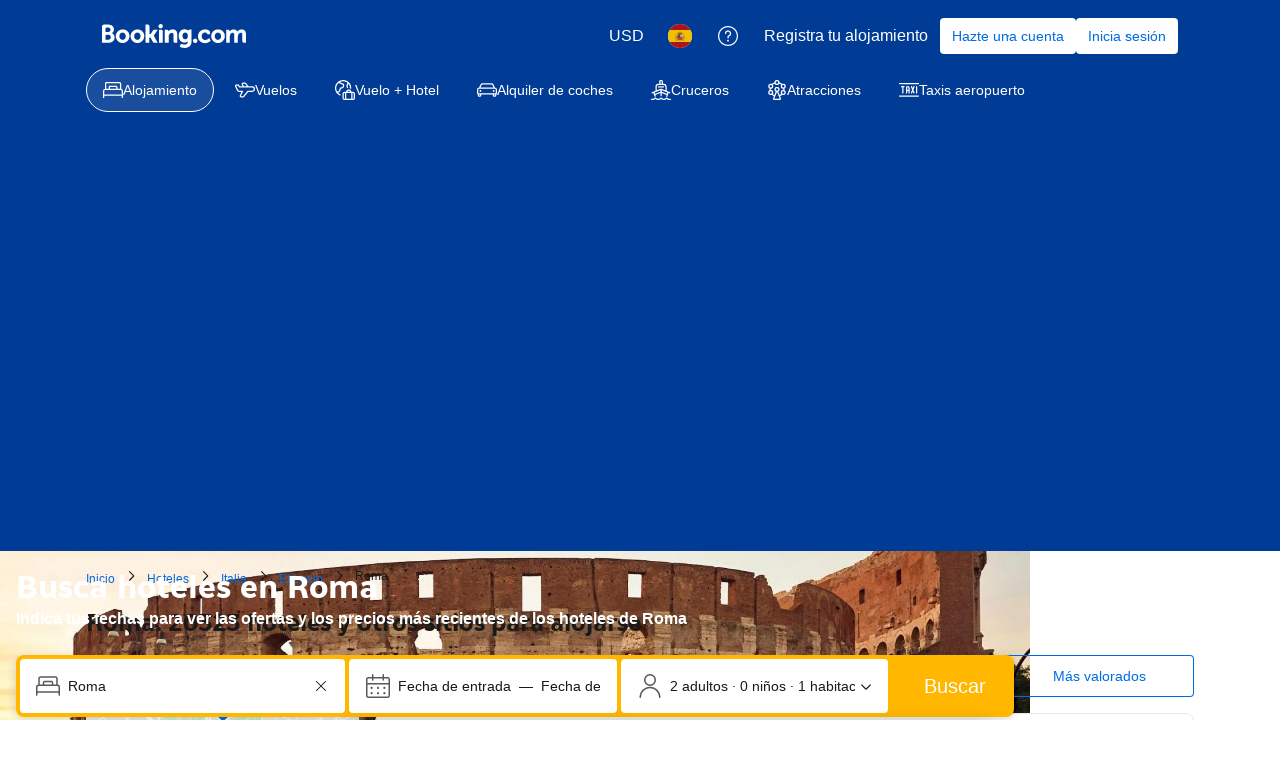

--- FILE ---
content_type: text/html; charset=UTF-8
request_url: https://www.booking.com/city/it/rome.es.html
body_size: 1812
content:
<!DOCTYPE html>
<html lang="en">
<head>
    <meta charset="utf-8">
    <meta name="viewport" content="width=device-width, initial-scale=1">
    <title></title>
    <style>
        body {
            font-family: "Arial";
        }
    </style>
    <script type="text/javascript">
    window.awsWafCookieDomainList = ['booking.com'];
    window.gokuProps = {
"key":"AQIDAHjcYu/GjX+QlghicBgQ/7bFaQZ+m5FKCMDnO+vTbNg96AHqDSf7dyseAvxXfff+th73AAAAfjB8BgkqhkiG9w0BBwagbzBtAgEAMGgGCSqGSIb3DQEHATAeBglghkgBZQMEAS4wEQQMBbAhfC6rywEJSQLoAgEQgDvkSovwKw8drqzo35BraWInANBuiYC/Ydi42ZvWJEuM09r4GJbJcSPceJYTDcFO+WT1lARbyvQfSSoHfg==",
          "iv":"D549qQCupgAABfqg",
          "context":"HGbSOH8vw6YHeb2MLintFUjcGwaKvpcU2cUA5wgUYtOtL8r4TjzWxDk3dTgYAX6IjZnEAIZVKc2KGdatI3lbHJyhbCj3/Mpe4S/gwlBQnhpvY7gRvsZM3NvHu+f7jAyTe7NDKfn39aF7kYNX9dODCSLLzCKv37o8WPgzc0BPRYPckkw2rEvgT6eWelJXAC4+H6Z/4++6pCq9xdhw+2ds1+b1LuzOVxJoRvoOWxgsuC37JRVoH6UOhsumdpww8PJ8umGZoPa08OAtbsbTFtlMU1UWJmL6muSR7MmSMsYaPwl7YLbjhTbdixzrDLD4DUu5N92bAYDmhBAsIIgF7wqpk3FrhIU+vPHUgz7I8w+SCauoGGQ="
};
    </script>
    <script src="https://d8c14d4960ca.337f8b16.us-east-2.token.awswaf.com/d8c14d4960ca/a18a4859af9c/f81f84a03d17/challenge.js"></script>
</head>
<body>
    <div id="challenge-container"></div>
    <script type="text/javascript">
        AwsWafIntegration.saveReferrer();
        AwsWafIntegration.checkForceRefresh().then((forceRefresh) => {
            if (forceRefresh) {
                AwsWafIntegration.forceRefreshToken().then(() => {
                    window.location.reload(true);
                });
            } else {
                AwsWafIntegration.getToken().then(() => {
                    window.location.reload(true);
                });
            }
        });
    </script>
    <noscript>
        <h1>JavaScript is disabled</h1>
        In order to continue, we need to verify that you're not a robot.
        This requires JavaScript. Enable JavaScript and then reload the page.
    </noscript>
</body>
</html>

--- FILE ---
content_type: text/javascript
request_url: https://cf.bstatic.com/psb/capla/static/js/4c9d4326.c973f00e.chunk.js
body_size: 24880
content:
/*! For license information please see 4c9d4326.c973f00e.chunk.js.LICENSE.txt */
(self["b-lp-web-mfe__LOADABLE_LOADED_CHUNKS__"]=self["b-lp-web-mfe__LOADABLE_LOADED_CHUNKS__"]||[]).push([["4c9d4326","5a05ccd4","099186ab","648c9189","112a6fdd","ce90729a","75cd70cd","487adbfd","441b5641","87b40776","39748755","ddfac6a9","77dabf75","0a1f9b40","7c3a0027","c3d662a1","2da7e66e"],{f2b5dae2:(e,t,n)=>{"use strict";n.d(t,{Z:()=>r});var a=n("ead71eb0"),i=n.n(a);const r=e=>{let{Wrapper:t,condition:n,children:a}=e;return("function"===typeof n?n():n)?i().createElement(t,null,a):a}},"17d7b138":(e,t,n)=>{"use strict";n.d(t,{Z:()=>r});var a=n("dc6d28ff");const i=e=>{const{pathname:t}=(0,a.getRequestContext)().getBasePageUrl();return t+(e?`?key=${e}`:"")},r=function(){let{key:e,experiments:t}=arguments.length>0&&void 0!==arguments[0]?arguments[0]:{};return{originalUri:i(e),...t?{experiments:t}:{}}}},"2b27046d":(e,t,n)=>{"use strict";n.d(t,{$:()=>u});var a=n("ead71eb0"),i=n("90018b64"),r=n("4952d39e"),l=n.n(r),o=n("baae01e7"),s=n.n(o);const d={small:`(max-width: ${i.Z.MEDIUM-1}px)`,medium:`(min-width: ${i.Z.MEDIUM}px) and (max-width: ${i.Z.LARGE-1}px)`,large:`(min-width: ${i.Z.LARGE}px) and (max-width: ${i.Z.XLARGE-1}px)`,xlarge:`(min-width: ${i.Z.XLARGE}px)`},c=e=>{const t=(0,a.useContext)(l()),[n,i]=(0,a.useState)(e||t.defaultViewportSize);return s()((()=>{const e=Object.keys(d).map((e=>{const t=d[e],n=window.matchMedia(t);return{mq:n,handler:()=>n.matches&&i(e)}}));return e.forEach((e=>{let{handler:t,mq:n}=e;t(),n.addListener(t)})),()=>{e.forEach((e=>{let{handler:t,mq:n}=e;n.removeListener(t)}))}}),[]),{size:n,isSmall:"small"===n,isMedium:"medium"===n,isLarge:"large"===n,isXLarge:"xlarge"===n}},u=()=>{const{size:e}=c();return t=>{let{s:n,m:a,l:i,xl:r}=t;const l=n,o=a??l,s=i??o,d=r??s;switch(e){case"xlarge":return d;case"large":return s;case"medium":return o;default:return l}}}},db12c920:(e,t,n)=>{"use strict";n.d(t,{r:()=>d,o:()=>a.Z});var a=n("10bf1c0f"),i=n("3d054e81"),r=n("ead71eb0"),l=n.n(r),o=n("cebf88fa"),s=n("6222292b");const d=e=>{let{children:t,titleProps:n,seeAllAction:a,expStylingAlignment:r,onAccordionOpen:d,defaultOpen:c}=e;return l().createElement(o.Z,{titleContent:n.title,compact:!0,expStylingAlignment:r,onOpen:d,defaultActive:c},l().createElement(s.Stack,{gap:4},l().createElement(s.Stack.Item,null,t),!!a&&l().createElement(s.Button,(0,i.Z)({variant:"secondary",wide:!0},a)),l().createElement(s.Stack.Item,null)))}},"91a31b33":(e,t,n)=>{"use strict";n.d(t,{Z:()=>i});var a=n("dc6d28ff");const i=function(e){let t=arguments.length>1&&void 0!==arguments[1]?arguments[1]:(0,a.getRequestContext)().getLanguage();return`${e}${"en-us"!==t?`.${t}`:""}.html`}},c5b23467:(e,t,n)=>{"use strict";n.d(t,{Z:()=>s,i:()=>d});var a=n("d1e54a96"),i=n("b77791ba"),r=n("91a31b33");const l="https://booking.com",o=e=>{const t=(()=>{if(c(e)){if(e.stripSearchParams){const[t]=e.fullUrl.split("?");return new URL(t,l)}return new URL(e.fullUrl,l)}const{appendLangAndExt:t=!0,pathName:n}=e;return new URL(t?(0,r.Z)(n):n,l)})(),n=new URLSearchParams({...Object.fromEntries(t.searchParams),...Object.fromEntries(e.searchParams??[])}),o=(0,a.constructUrl)({host:e.host??"app",hash:e.hash,pathname:t.pathname,searchParams:n}),s=(0,i.Z)(),{preserveRobotSearchParams:d}=e;if(!s)return o;const u=e=>(e.searchParams.delete("aid"),e.searchParams.delete("label"),e);return d?(n.forEach(((e,t)=>o.searchParams.set(t,e))),u(o)):u(o)},s=o,d=e=>o(e).toString(),c=e=>!!e.fullUrl},cebf88fa:(e,t,n)=>{"use strict";n.d(t,{Z:()=>h});var a=n("3d054e81"),i=n("ead71eb0"),r=n.n(i),l=n("8521b397"),o=n.n(l),s=n("6222292b");const d="ae4b104316",c="aff64a9115",u="ff08bc43aa",m="ecfaa72f6a",v="bd10d20b24",h=e=>{let{children:t,className:n,titleContent:i,compact:l,expStylingAlignment:h,...f}=e;return r().createElement(s.Accordion,(0,a.Z)({className:o()(d,l&&c,h&&m,n),titleContent:r().createElement(s.Text,{tagName:"h2",variant:h?"body_2":"strong_2",className:h?void 0:v,mixin:{margin:0,padding:0}},i)},f),r().createElement("div",{className:u},t))}},f7dd1c71:(e,t,n)=>{"use strict";n.d(t,{Z:()=>s});var a=n("3d054e81"),i=n("ead71eb0"),r=n.n(i),l=n("6222292b"),o=n("2b27046d");const s=e=>{let{titleTagName:t,variant:n,subtitleTagName:i,...s}=e;const d={titleTagName:"h2",variant:(0,o.$)()({s:"headline_3",l:"headline_2"}),subtitleTagName:"p"};return s.title||s.subtitle?r().createElement(l.Title,(0,a.Z)({variant:n??d.variant,titleTagName:t??d.titleTagName,subtitleTagName:i??d.subtitleTagName},s)):null}},"2865e1cd":(e,t,n)=>{"use strict";n.d(t,{Z:()=>d});var a=n("ead71eb0"),i=n.n(a),r=n("d6ed67d6");const l="data-lx-global-style";let o=function(e){return e.SiteHeaderBgTransparent="siteHeaderBgTransparent",e.SiteHeaderWideContainer="siteHeaderWideContainer",e.MobileSiteBgTransparent="mobileSiteBgTransparent",e.DisableBodyConstraintStyle="disableBodyConstraintStyles",e.SkipNavStyle="skipNavStyle",e}({});const s=(e,t)=>i().createElement("style",{[l]:e,type:"text/css"},t),d=e=>{let{siteHeaderBgTransparent:t=!1,siteHeaderWideContainer:n=!1,mobileSiteBgTransparent:a=!1,disableBodyConstraintStyle:l=!1,skipNavStyle:d=!1}=e;return i().createElement(r.Helmet,null,a&&s(o.MobileSiteBgTransparent,".tabbed-nav--content.tab-active {\n            background-color: transparent;\n          }"),t&&s(o.SiteHeaderBgTransparent,"header.bui-header,\n          .web-shell-header-mfe header { \n            background-color: transparent; \n          }\n          body.nobg { \n            background-image: none;\n          }\n          .no_bg_img:before {\n            content: initial;\n          }\n          "),n&&s(o.SiteHeaderWideContainer,"header.bui-header {\n          --bui_container: 1280px;\n        }"),l&&s(o.DisableBodyConstraintStyle,"#bodyconstraint, .nobg #bodyconstraint {\n            max-width: initial;\n            min-width: initial;\n            width: initial;\n            margin: initial;\n            padding: initial;\n            background-color: initial;\n          }"),d&&s(o.SkipNavStyle,".skip_nav_skipNav {\n            position: fixed;\n            inset-inline-start: 0;\n            inset-block-start: -100%;\n            z-index: 333;\n            margin-inline-start: var(--spacing_3x);\n            margin-block-start: var(--spacing_3x);\n          }"))}},"10bf1c0f":(e,t,n)=>{"use strict";n.d(t,{Y:()=>u,Z:()=>m});var a=n("3d054e81"),i=n("ead71eb0"),r=n.n(i),l=n("f7dd1c71"),o=n("af1e2b38"),s=n("6222292b");const d="b48cff6dd9",c="fccdc23135",u={ROOT:"content-block-layout",HEADER:"content-block-layout-header",SEE_ALL:"content-block-layout-see-all",FOOTER:"content-block-layout-footer"},m=e=>{let{children:t,titleProps:n,seeAllAction:i,actionSlot:d,mixin:m}=e;const{isWWW:h}=(0,o.Z6)(),f=!!n,b=!!i,y=b&&h,g=b&&!h;return r().createElement(s.Stack,{gap:4,attributes:{"data-testid":u.ROOT},className:c,mixin:m},f&&r().createElement(s.Stack,{direction:"row",gap:4,alignItems:"end",attributes:{"data-testid":u.HEADER}},r().createElement(s.Stack.Item,{grow:!0},r().createElement(l.Z,n)),y&&r().createElement(v,i),d||null),r().createElement(s.Stack.Item,null,t),g&&r().createElement(s.Stack.Item,{attributes:{"data-testid":u.FOOTER}},r().createElement(v,(0,a.Z)({},i,{wide:!0}))))},v=e=>r().createElement(s.Button,(0,a.Z)({},e,{variant:"secondary",className:d,attributes:{...e.attributes,"data-testid":u.SEE_ALL}}))},"9da98a88":(e,t,n)=>{"use strict";n.d(t,{Z:()=>c});var a=n("ead71eb0"),i=n.n(a),r=n("8521b397"),l=n.n(r),o=n("5c6931e4");const s="ab56292797",d="aac367fc8d",c=e=>{let{children:t,withHydrationIssueDetector:n,componentId:a,className:r,style:c,bottomMarginOnly:u,noMargin:m}=e;const v=()=>i().createElement("div",{className:l()(!m&&{[s]:!u,[d]:u},r),style:c},t);return n?i().createElement(o.Z,{componentId:a},v()):v()}},"5c6931e4":(e,t,n)=>{"use strict";n.d(t,{Z:()=>l});var a=n("ead71eb0"),i=n.n(a),r=n("41c6c66e");const l=e=>{let{componentId:t,children:n}=e;const[l,o]=(0,a.useState)(!1);return(0,a.useEffect)((()=>{o(!0)}),[]),(0,a.useEffect)((()=>{if(!l)return;const e=document.querySelector(`[data-react-component="${t}"][data-hydrated="false"]`);e&&(e.remove(),(0,r.reportWarning)(`[${t}]: Hydration issues detected. Non-hydrated component removed.`))}),[l,t]),i().createElement("div",{"data-react-component":t,"data-hydrated":l},n)}},"140d357e":(e,t,n)=>{"use strict";n.d(t,{EJ:()=>g,EM:()=>D,F2:()=>O,Hb:()=>y,Ih:()=>A,Jm:()=>p,LV:()=>L,Lk:()=>u,Od:()=>w,Oo:()=>d,P7:()=>k,Vw:()=>v,WJ:()=>N,YK:()=>_,ZL:()=>c,_Z:()=>o,b5:()=>m,by:()=>f,cu:()=>F,k3:()=>T,ke:()=>x,o4:()=>B,pu:()=>E,r8:()=>r,rl:()=>h,sb:()=>b,uX:()=>l,uy:()=>C,yD:()=>I,yo:()=>s,zx:()=>S});var a=n("d16e9636"),i=n.n(a);const r=(0,a.loadable)({resolved:{},chunkName(){return"bNativeDisplayAdsNdisplayAdComponent-GPTScriptLoader"},isReady(e){const t=this.resolve(e);return!0===this.resolved[t]&&!!n.m[t]},importAsync:()=>n.e("8081e169").then(n.t.bind(n,"3cd578b5",23)),requireAsync(e){const t=this.resolve(e);return this.resolved[t]=!1,this.importAsync(e).then((e=>(this.resolved[t]=!0,e)))},requireSync(e){const t=this.resolve(e);return n(t)},resolve(){return"3cd578b5"}}),l=(0,a.loadable)({resolved:{},chunkName(){return"bLpWebMfe-C360Tracking"},isReady(e){const t=this.resolve(e);return!0===this.resolved[t]&&!!n.m[t]},importAsync:()=>n.e("13b1f827").then(n.bind(n,"2986cc9f")),requireAsync(e){const t=this.resolve(e);return this.resolved[t]=!1,this.importAsync(e).then((e=>(this.resolved[t]=!0,e)))},requireSync(e){const t=this.resolve(e);return n(t)},resolve(){return"2986cc9f"}}),o=(0,a.loadable)({resolved:{},chunkName(){return"bLpWebMfe-OrganicUxSurvey"},isReady(e){const t=this.resolve(e);return!0===this.resolved[t]&&!!n.m[t]},importAsync:()=>n.e("5e104ba8").then(n.bind(n,"9ca46032")),requireAsync(e){const t=this.resolve(e);return this.resolved[t]=!1,this.importAsync(e).then((e=>(this.resolved[t]=!0,e)))},requireSync(e){const t=this.resolve(e);return n(t)},resolve(){return"9ca46032"}}),s=(0,a.loadable)({resolved:{},chunkName(){return"bLpWebMfe-HeroBanner"},isReady(e){const t=this.resolve(e);return!0===this.resolved[t]&&!!n.m[t]},importAsync:()=>n.e("056ec97a").then(n.bind(n,"b923ef9e")),requireAsync(e){const t=this.resolve(e);return this.resolved[t]=!1,this.importAsync(e).then((e=>(this.resolved[t]=!0,e)))},requireSync(e){const t=this.resolve(e);return n(t)},resolve(){return"b923ef9e"}}),d=(0,a.loadable)({resolved:{},chunkName(){return"bLpWebMfe-Breadcrumbs"},isReady(e){const t=this.resolve(e);return!0===this.resolved[t]&&!!n.m[t]},importAsync:()=>n.e("f9b3aa9e").then(n.bind(n,"843a257c")),requireAsync(e){const t=this.resolve(e);return this.resolved[t]=!1,this.importAsync(e).then((e=>(this.resolved[t]=!0,e)))},requireSync(e){const t=this.resolve(e);return n(t)},resolve(){return"843a257c"}}),c=(0,a.loadable)({resolved:{},chunkName(){return"bLpWebMfe-SearchHistory"},isReady(e){const t=this.resolve(e);return!0===this.resolved[t]&&!!n.m[t]},importAsync:()=>n.e("8b0a4926").then(n.bind(n,"bf529cb8")),requireAsync(e){const t=this.resolve(e);return this.resolved[t]=!1,this.importAsync(e).then((e=>(this.resolved[t]=!0,e)))},requireSync(e){const t=this.resolve(e);return n(t)},resolve(){return"bf529cb8"}}),u=(0,a.loadable)({resolved:{},chunkName(){return"bLpWebMfe-RecommendedFilters"},isReady(e){const t=this.resolve(e);return!0===this.resolved[t]&&!!n.m[t]},importAsync:()=>n.e("4cf387bd").then(n.bind(n,"e6050caa")),requireAsync(e){const t=this.resolve(e);return this.resolved[t]=!1,this.importAsync(e).then((e=>(this.resolved[t]=!0,e)))},requireSync(e){const t=this.resolve(e);return n(t)},resolve(){return"e6050caa"}}),m=(0,a.loadable)({resolved:{},chunkName(){return"bLpWebMfe-SearchResultsSnippet"},isReady(e){const t=this.resolve(e);return!0===this.resolved[t]&&!!n.m[t]},importAsync:()=>n.e("11cf3e9c").then(n.bind(n,"f42bd53d")),requireAsync(e){const t=this.resolve(e);return this.resolved[t]=!1,this.importAsync(e).then((e=>(this.resolved[t]=!0,e)))},requireSync(e){const t=this.resolve(e);return n(t)},resolve(){return"f42bd53d"}}),v=(0,a.loadable)({resolved:{},chunkName(){return"bLpWebMfe-PropertiesWithFacilities"},isReady(e){const t=this.resolve(e);return!0===this.resolved[t]&&!!n.m[t]},importAsync:()=>n.e("0479991e").then(n.bind(n,"00556601")),requireAsync(e){const t=this.resolve(e);return this.resolved[t]=!1,this.importAsync(e).then((e=>(this.resolved[t]=!0,e)))},requireSync(e){const t=this.resolve(e);return n(t)},resolve(){return"00556601"}}),h=(0,a.loadable)({resolved:{},chunkName(){return"bLpWebMfe-MostBookedHotels"},isReady(e){const t=this.resolve(e);return!0===this.resolved[t]&&!!n.m[t]},importAsync:()=>n.e("44c9566e").then(n.bind(n,"41084b6f")),requireAsync(e){const t=this.resolve(e);return this.resolved[t]=!1,this.importAsync(e).then((e=>(this.resolved[t]=!0,e)))},requireSync(e){const t=this.resolve(e);return n(t)},resolve(){return"41084b6f"}}),f=(0,a.loadable)({resolved:{},chunkName(){return"bLpWebMfe-TargetedHotels"},isReady(e){const t=this.resolve(e);return!0===this.resolved[t]&&!!n.m[t]},importAsync:()=>n.e("19dcdadd").then(n.bind(n,"5f7218b1")),requireAsync(e){const t=this.resolve(e);return this.resolved[t]=!1,this.importAsync(e).then((e=>(this.resolved[t]=!0,e)))},requireSync(e){const t=this.resolve(e);return n(t)},resolve(){return"5f7218b1"}}),b=(0,a.loadable)({resolved:{},chunkName(){return"bLpWebMfe-CityFAQ"},isReady(e){const t=this.resolve(e);return!0===this.resolved[t]&&!!n.m[t]},importAsync:()=>n.e("ff30e7f0").then(n.bind(n,"ff35489b")),requireAsync(e){const t=this.resolve(e);return this.resolved[t]=!1,this.importAsync(e).then((e=>(this.resolved[t]=!0,e)))},requireSync(e){const t=this.resolve(e);return n(t)},resolve(){return"ff35489b"}}),y=(0,a.loadable)({resolved:{},chunkName(){return"bLpWebMfe-PageDescription"},isReady(e){const t=this.resolve(e);return!0===this.resolved[t]&&!!n.m[t]},importAsync:()=>n.e("e63af344").then(n.bind(n,"deb9baf9")),requireAsync(e){const t=this.resolve(e);return this.resolved[t]=!1,this.importAsync(e).then((e=>(this.resolved[t]=!0,e)))},requireSync(e){const t=this.resolve(e);return n(t)},resolve(){return"deb9baf9"}}),g=(0,a.loadable)({resolved:{},chunkName(){return"bLpWebMfe-TourismBanner"},isReady(e){const t=this.resolve(e);return!0===this.resolved[t]&&!!n.m[t]},importAsync:()=>n.e("2a843afa").then(n.bind(n,"3df68f61")),requireAsync(e){const t=this.resolve(e);return this.resolved[t]=!1,this.importAsync(e).then((e=>(this.resolved[t]=!0,e)))},requireSync(e){const t=this.resolve(e);return n(t)},resolve(){return"3df68f61"}}),k=(0,a.loadable)({resolved:{},chunkName(){return"bLpWebMfe-DestinationReviews"},isReady(e){const t=this.resolve(e);return!0===this.resolved[t]&&!!n.m[t]},importAsync:()=>n.e("63a9544c").then(n.bind(n,"4b3b862a")),requireAsync(e){const t=this.resolve(e);return this.resolved[t]=!1,this.importAsync(e).then((e=>(this.resolved[t]=!0,e)))},requireSync(e){const t=this.resolve(e);return n(t)},resolve(){return"4b3b862a"}}),p=(0,a.loadable)({resolved:{},chunkName(){return"bLpWebMfe-HotelReviews"},isReady(e){const t=this.resolve(e);return!0===this.resolved[t]&&!!n.m[t]},importAsync:()=>n.e("35162afb").then(n.bind(n,"e1cbe41d")),requireAsync(e){const t=this.resolve(e);return this.resolved[t]=!1,this.importAsync(e).then((e=>(this.resolved[t]=!0,e)))},requireSync(e){const t=this.resolve(e);return n(t)},resolve(){return"e1cbe41d"}}),_=(0,a.loadable)({resolved:{},chunkName(){return"bLpWebMfe-ShowOnMap"},isReady(e){const t=this.resolve(e);return!0===this.resolved[t]&&!!n.m[t]},importAsync:()=>n.e("9cfd5e1f").then(n.bind(n,"ca21cbb7")),requireAsync(e){const t=this.resolve(e);return this.resolved[t]=!1,this.importAsync(e).then((e=>(this.resolved[t]=!0,e)))},requireSync(e){const t=this.resolve(e);return n(t)},resolve(){return"ca21cbb7"}}),x=(0,a.loadable)({resolved:{},chunkName(){return"bLpWebMfe-CityGeniusSignInBanner"},isReady(e){const t=this.resolve(e);return!0===this.resolved[t]&&!!n.m[t]},importAsync:()=>n.e("37ea9265").then(n.bind(n,"32a535eb")),requireAsync(e){const t=this.resolve(e);return this.resolved[t]=!1,this.importAsync(e).then((e=>(this.resolved[t]=!0,e)))},requireSync(e){const t=this.resolve(e);return n(t)},resolve(){return"32a535eb"}}),N=(0,a.loadable)({resolved:{},chunkName(){return"bLpWebMfe-AccordionGroupTitle"},isReady(e){const t=this.resolve(e);return!0===this.resolved[t]&&!!n.m[t]},importAsync:()=>n.e("d0e1f293").then(n.bind(n,"dcb0730e")),requireAsync(e){const t=this.resolve(e);return this.resolved[t]=!1,this.importAsync(e).then((e=>(this.resolved[t]=!0,e)))},requireSync(e){const t=this.resolve(e);return n(t)},resolve(){return"dcb0730e"}}),S=(0,a.loadable)({resolved:{},chunkName(){return"bLpWebMfe-LinkingGrid-LinkingGrid-wrapper"},isReady(e){const t=this.resolve(e);return!0===this.resolved[t]&&!!n.m[t]},importAsync:()=>n.e("c3c6af0e").then(n.bind(n,"4ef204d7")),requireAsync(e){const t=this.resolve(e);return this.resolved[t]=!1,this.importAsync(e).then((e=>(this.resolved[t]=!0,e)))},requireSync(e){const t=this.resolve(e);return n(t)},resolve(){return"4ef204d7"}}),E=(0,a.loadable)({resolved:{},chunkName(){return"bLpWebMfe-FacilityFilters"},isReady(e){const t=this.resolve(e);return!0===this.resolved[t]&&!!n.m[t]},importAsync:()=>n.e("e2b12a52").then(n.bind(n,"6b4fbdbd")),requireAsync(e){const t=this.resolve(e);return this.resolved[t]=!1,this.importAsync(e).then((e=>(this.resolved[t]=!0,e)))},requireSync(e){const t=this.resolve(e);return n(t)},resolve(){return"6b4fbdbd"}}),T=(0,a.loadable)({resolved:{},chunkName(){return"bWebShellComponents-MetaTags_NoStaticTags"},isReady(e){const t=this.resolve(e);return!0===this.resolved[t]&&!!n.m[t]},importAsync:()=>n.e("ac7f640d").then(n.t.bind(n,"848fdc3c",23)),requireAsync(e){const t=this.resolve(e);return this.resolved[t]=!1,this.importAsync(e).then((e=>(this.resolved[t]=!0,e)))},requireSync(e){const t=this.resolve(e);return n(t)},resolve(){return"848fdc3c"}}),D=(0,a.loadable)({resolved:{},chunkName(){return"bSeoCoreComponents-SchemaRendererCity"},isReady(e){const t=this.resolve(e);return!0===this.resolved[t]&&!!n.m[t]},importAsync:()=>n.e("f3eba740").then(n.t.bind(n,"ab2c04d0",23)),requireAsync(e){const t=this.resolve(e);return this.resolved[t]=!1,this.importAsync(e).then((e=>(this.resolved[t]=!0,e)))},requireSync(e){const t=this.resolve(e);return n(t)},resolve(){return"ab2c04d0"}}),A=(0,a.loadable)({resolved:{},chunkName(){return"bLpWebMfe-ThemeDescription-ThemeDescription-wrapper"},isReady(e){const t=this.resolve(e);return!0===this.resolved[t]&&!!n.m[t]},importAsync:()=>n.e("0836e282").then(n.bind(n,"1248c441")),requireAsync(e){const t=this.resolve(e);return this.resolved[t]=!1,this.importAsync(e).then((e=>(this.resolved[t]=!0,e)))},requireSync(e){const t=this.resolve(e);return n(t)},resolve(){return"1248c441"}}),C=(0,a.loadable)({resolved:{},chunkName(){return"bSeoCoreComponents-SchemaRendererThemeCity"},isReady(e){const t=this.resolve(e);return!0===this.resolved[t]&&!!n.m[t]},importAsync:()=>n.e("beaeb5fe").then(n.t.bind(n,"02ff03c2",23)),requireAsync(e){const t=this.resolve(e);return this.resolved[t]=!1,this.importAsync(e).then((e=>(this.resolved[t]=!0,e)))},requireSync(e){const t=this.resolve(e);return n(t)},resolve(){return"02ff03c2"}}),w=(0,a.loadable)({resolved:{},chunkName(){return"bLpWebMfe-LandmarkTextDescription"},isReady(e){const t=this.resolve(e);return!0===this.resolved[t]&&!!n.m[t]},importAsync:()=>n.e("0420b2ba").then(n.bind(n,"ee24dfa0")),requireAsync(e){const t=this.resolve(e);return this.resolved[t]=!1,this.importAsync(e).then((e=>(this.resolved[t]=!0,e)))},requireSync(e){const t=this.resolve(e);return n(t)},resolve(){return"ee24dfa0"}}),L=(0,a.loadable)({resolved:{},chunkName(){return"bLpWebMfe-UserQuestions"},isReady(e){const t=this.resolve(e);return!0===this.resolved[t]&&!!n.m[t]},importAsync:()=>n.e("5080f1bf").then(n.bind(n,"807a05c1")),requireAsync(e){const t=this.resolve(e);return this.resolved[t]=!1,this.importAsync(e).then((e=>(this.resolved[t]=!0,e)))},requireSync(e){const t=this.resolve(e);return n(t)},resolve(){return"807a05c1"}}),I=(0,a.loadable)({resolved:{},chunkName(){return"bSeoCoreComponents-SchemaRendererLandmark"},isReady(e){const t=this.resolve(e);return!0===this.resolved[t]&&!!n.m[t]},importAsync:()=>n.e("1a92ac05").then(n.t.bind(n,"7fc69bc6",23)),requireAsync(e){const t=this.resolve(e);return this.resolved[t]=!1,this.importAsync(e).then((e=>(this.resolved[t]=!0,e)))},requireSync(e){const t=this.resolve(e);return n(t)},resolve(){return"7fc69bc6"}}),F=(0,a.loadable)({resolved:{},chunkName(){return"bSeoCoreComponents-SchemaRendererAirport"},isReady(e){const t=this.resolve(e);return!0===this.resolved[t]&&!!n.m[t]},importAsync:()=>n.e("68629a45").then(n.t.bind(n,"fd00468f",23)),requireAsync(e){const t=this.resolve(e);return this.resolved[t]=!1,this.importAsync(e).then((e=>(this.resolved[t]=!0,e)))},requireSync(e){const t=this.resolve(e);return n(t)},resolve(){return"fd00468f"}}),B=(0,a.loadable)({resolved:{},chunkName(){return"bSeoCoreComponents-SchemaRendererCountry"},isReady(e){const t=this.resolve(e);return!0===this.resolved[t]&&!!n.m[t]},importAsync:()=>n.e("e9ff3a84").then(n.t.bind(n,"b5d79ce3",23)),requireAsync(e){const t=this.resolve(e);return this.resolved[t]=!1,this.importAsync(e).then((e=>(this.resolved[t]=!0,e)))},requireSync(e){const t=this.resolve(e);return n(t)},resolve(){return"b5d79ce3"}}),O=(0,a.loadable)({resolved:{},chunkName(){return"bSeoCoreComponents-SchemaRendererThemeCountry"},isReady(e){const t=this.resolve(e);return!0===this.resolved[t]&&!!n.m[t]},importAsync:()=>n.e("e6fdd76f").then(n.t.bind(n,"b26befe6",23)),requireAsync(e){const t=this.resolve(e);return this.resolved[t]=!1,this.importAsync(e).then((e=>(this.resolved[t]=!0,e)))},requireSync(e){const t=this.resolve(e);return n(t)},resolve(){return"b26befe6"}})},eb93d8b4:(e,t,n)=>{"use strict";n.d(t,{L:()=>We,a:()=>ze});var a=n("ead71eb0"),i=n.n(a),r=n("3d054e81"),l=n("6222292b"),o=n("abab1afe");var s=n("c44dcb0c"),d=n("187d810b");const c=function(){let e=arguments.length>0&&void 0!==arguments[0]?arguments[0]:new Date;const t=(0,s.useI18n)(),{trans:n}=t;return{maxAllowedMonths:3,days:[{name:n((0,s.t)("sr_sbox_flex_dates_choose_days_a_weekend")),duration:1,startDay:5},{name:n((0,s.t)("sr_sbox_flex_dates_choose_days_a_week")),duration:5,startDay:1},{name:n((0,s.t)("ls_flex_search_28_radio")),duration:28,startDay:6},{name:n((0,s.t)("sr_sbox_flex_dates_choose_days_other_2")),duration:1,startDay:1,isDayCustom:!0}],weekDays:(()=>{const e={},n=Object.values((0,d.o)(t,{form:"name_from_preposition"}));let a=1;for(const t of n)e[a++]={name:t};return e})(),months:(()=>{const t=new Date(e);t.setDate(1);const a={};for(let e=0;e<12;e++){const i=new Date(t);i.setMonth(t.getMonth()+e);const r=i.getMonth()+1,l=i.getFullYear();a[`${r}-${l}`]={year:l,shortName:n((0,s.t)("month",r.toString(),"short"))}}return a})(),maxLOS:45,isFooterDisabled:!0}};(0,o.registerDynamicTags)((0,o.t)("date_format","fakeIndex","short_date_with_weekday_without_year"));var u=n("107a8bb5");const m=e=>{var t;return Boolean((null===e||void 0===e?void 0:e.duration)&&(null===e||void 0===e||null===(t=e.months)||void 0===t?void 0:t.size)&&e.startDay)};function v(e){var t;let{selected:n,longTermFlexibleDatesConfig:a,i18n:i}=e;var r,l;if(null===n||void 0===n||!n.duration||null===n||void 0===n||null===(t=n.months)||void 0===t||!t.size||null===n||void 0===n||!n.startDay)return null===n||void 0===n||!n.duration||!n.startDay||null!==(r=n.months)&&void 0!==r&&r.size?null===n||void 0===n||null===(l=n.months)||void 0===l||!l.size||n.duration&&n.startDay?i.trans((0,s.t)("sr_sbox_flex_dates_choose_days_months_footer")):i.trans((0,s.t)("sr_sbox_flex_dates_choose_days_footer")):i.trans((0,s.t)("sr_sbox_flex_dates_choose_months_footer"));let o=i.trans((0,s.t)("sr_sbox_flex_dates_custom_selection_nights",{variables:{num_nights:n.duration},num_exception:n.duration}));if(!n.isDayCustom){const e=a.days.filter((e=>e.duration===n.duration&&e.startDay===n.startDay&&!e.isDayCustom))[0];e&&(o=e.name)}const d=function(e,t,n){const a=[];for(const i in t)e.has(i)&&a.push(t[i].shortName);return 1===a.length?a[0]:2===a.length?n.trans((0,s.t)("sr_sbox_flex_dates_two_months_footer",{variables:{month_name_1:a[0],month_name_2:a[1]}})):3===a.length?n.trans((0,s.t)("sr_sbox_flex_dates_three_months_footer",{variables:{month_name_1:a[0],month_name_2:a[1],month_name_3:a[2]}})):""}(n.months,a.months,i);let c=i.trans((0,s.t)("sr_sbox_flex_dates_days_months_footer",{variables:{days:o,month_names:d},num_exception:n.months.size}));return n.isDayCustom||(c+=` (${i.trans((0,s.t)("sr_sbox_flex_dates_custom_selection_nights",{variables:{num_nights:n.duration},num_exception:n.duration}))})`),c}const h="custom";function f(e){return null!==e&&void 0!==e&&e.isDayCustom?h:`${null===e||void 0===e?void 0:e.startDay}_${null===e||void 0===e?void 0:e.duration}`}function b(e){const t=e===h,[n,a]=e.split("_");return{duration:t?1:parseInt(a,10),startDay:t?1:parseInt(n,10),isDayCustom:t||void 0}}const y=e=>Date.UTC(e.getFullYear(),e.getMonth(),e.getDate(),0,0,0),g=(e,t)=>y(e)<y(t),k=(e,t)=>y(e)>y(t),p=e=>{if(!e)return"";const t=e=>("0"+e).slice(-2);return`${e.getFullYear()}-${t(e.getMonth()+1)}-${t(e.getDate())}`},_=e=>{let{startDate:t,endDate:n,i18n:a,localiseDate:i}=e,r="";return r+=t?i(t,{where:"calendar-footer"}):a.trans((0,o.t)("search_box_cal_checkin_date")),r+=" - ",r+=n?i(n,{where:"calendar-footer"}):a.trans((0,o.t)("search_box_cal_checout_date")),t&&n&&(r+=" ("+function(e){let{startDate:t,endDate:n,i18n:a}=e;const i=((e,t)=>{const n=y(e),a=y(t);return Math.floor((a-n)/864e5)})(t,n);if(i>=7&&i%7===0)return a.trans((0,o.t)("bh_sbox_general_dates_num_weeks",{variables:{num_weeks:i/7},num_exception:i/7}));return a.trans((0,o.t)("sbox_general_dates_num_nights_1",{variables:{num_nights:i},num_exception:i}))}({startDate:t,endDate:n,i18n:a})+")"),r};const x=e=>{const t=new Date(e);return t.setDate(e.getDate()+1),t};var N=n("8521b397"),S=n.n(N),E=n("1e7eb6ae"),T=n.n(E),D=n("bd5facb2"),A=n.n(D),C=n("199927dc");const w="f0a464a4f7",L="fb6f2a3ebc",I="b2f6d224f5",F="a90c7b40ea",B="d5dcd44e2b",O="e7362e5f34",R="ee424de2c2",M="c2710d7e3d",P="b9f65a6b27",V="ac60f6e77d",H="a61d4d9595",Z="b9a9d35b9e",z="c909966660",W="d5e4f3d497";function q(e){let{flexibleDates:t,i18n:n,className:a}=e;const r=[],s=null===t||void 0===t?void 0:t.selected;return null===t||void 0===t||t.windows.forEach((e=>{"exact"===e?r.push(i().createElement(l.Chip,{key:e,label:n.trans((0,o.t)("sr_flex_dates_exact_dates")),name:"",checked:"exact"===s,value:e,onChange:e=>{var n;null===(n=t.onChange)||void 0===n||n.call(t,{value:e.value,selected:e.checked})}})):r.push(i().createElement(l.Chip,{key:e,icon:i().createElement(l.Icon,{svg:i().createElement(C.default,null),size:"small"}),attributes:{"aria-label":n.trans((0,o.t)("sr_sbox_flex_dates_short_term_flex_chip_a11y",{variables:{num_days:e},num_exception:e}))},label:n.trans((0,o.t)("num_days",{variables:{num:e},num_exception:e})),name:"",checked:s===e,value:String(e),onChange:e=>{var n;null===(n=t.onChange)||void 0===n||n.call(t,{value:Number(e.value),selected:e.checked})}}))})),i().createElement("fieldset",{className:W},i().createElement(l.Carousel,{previousButtonAriaLabel:n.trans((0,o.t)("sxp_carousel_accessibility_previous")),nextButtonAriaLabel:n.trans((0,o.t)("sxp_carousel_accessibility_next")),attributes:{"data-testid":"flexible-dates-container"},className:a},r))}const $=e=>{const t=e.attachmentData.data[e.formattedDate];return t&&"tooltipText"in t&&t.tooltipText?i().createElement(l.Tooltip,{text:t.tooltipText},(t=>i().createElement("span",(0,r.Z)({},t,{"data-testid":"tooltip-trigger"}),e.node))):e.node};const U=function(e){var t;let{attachmentData:n,calendarProps:a,calendarFooter:o,isOverlayed:d,localiseDate:c,onDateChange:u=T(),isFull:m}=e;const v=(0,s.useI18n)();let h;if(o&&!d&&(o.custom?h=()=>o.custom:o.flexibleDates&&o.flexibleDates.windows?h=()=>q({flexibleDates:o.flexibleDates,i18n:v,className:z}):o.isRenderSelected&&(h=e=>{let{startDate:t,endDate:n}=e;return _({startDate:t,endDate:n,localiseDate:c,i18n:v})}),o.isDoneButton&&h)){const e=h;h=t=>i().createElement("div",{className:H},null===e||void 0===e?void 0:e(t),i().createElement(l.Button,{className:Z,text:v.trans((0,s.t)("sr_sbox_select_dates_cta")),onClick:o.onDoneButtonClick}))}const f=h||null!==o&&void 0!==o&&o.preFooter?i().createElement("div",null,null!==o&&void 0!==o&&o.preFooter?i().createElement("div",{className:P,"data-testid":"datepicker-prefooter"},null===o||void 0===o?void 0:o.preFooter):null,h?i().createElement("div",{className:V,"data-testid":"datepicker-footer"},null===(t=h)||void 0===t?void 0:t({startDate:a.startDate||null,endDate:a.endDate||null})):null):null,b=i().createElement(i().Fragment,null,i().createElement(l.Calendar,(0,r.Z)({},a,function(e){let{attachmentData:t,calendarProps:n}=e;return null!==t&&void 0!==t&&t.data?{renderAttachment:e=>{let{date:a}=e;if(n.minDate&&g(a,n.minDate)||n.maxDate&&k(a,n.maxDate))return{text:""};const r=p(a),l=t.data[r];return{text:i().createElement("span",{className:O},l&&"text"in l&&l.text?l.text:"\u2014"),loading:l&&"isLoading"in l}},renderDay:e=>{if(n.minDate&&g(e,n.minDate)||n.maxDate&&k(e,n.maxDate))return e.getDate();const a=p(e),r=t.data[a];return r&&"text"in r&&r.text?$({node:e.getDate(),formattedDate:a,attachmentData:t}):$({node:i().createElement("span",{className:M},e.getDate()),formattedDate:a,attachmentData:t})},selectedDayClassName:R,dayClassName:B}:null}({attachmentData:n,calendarProps:a}),{className:S()(L,d&&I,d&&(null===o||void 0===o?void 0:o.flexibleDates)&&F),previousAriaLabel:v.trans((0,s.t)("previous_month")),nextAriaLabel:v.trans((0,s.t)("next_month")),onDateChange:u,attributes:{tabIndex:-1,"data-testid":"searchbox-datepicker-calendar",onClick:e=>{const t=e.target.closest("button");var n;t&&t.getAttribute("aria-label")===v.trans((0,s.t)("next_month"))&&(null===(n=t.parentElement)||void 0===n||n.focus({preventScroll:!0}))}},fullHeight:m})),f);return d?b:i().createElement("div",{className:w},b)},G="c68d190a9e",Y="fc5844c26c",K="c95d4200e6",Q="cc55845600",X="fdad4215a8",j="db4f13db71",J="e18a27bf43",ee="bbfc672033",te="b255a70ca4",ne="d176711863",ae="b996458cba",ie="fd8258f8a6",re="e30dab8d6a",le="d0b68d2bc2",oe="fb1145c89b",se="fdb89f1301",de="b988e90b2a",ce="d810db075c",ue="d445ed6f17",me="ea71a80e53";const ve="duration-check-in-day-label-id";const he=function(e){let{longTermFlexibleDatesConfig:t,maxLOS:n,selected:a,onChange:r}=e;const o=(0,s.useI18n)(),d=t.days.map((e=>i().createElement(l.InputRadio,{attributes:{"data-testid":"flexible-dates-day"},className:te,label:e.name,key:e.name,value:f(e)}))),c=[];for(const i in t.weekDays){const e=t.weekDays[i];c.push({text:e.name,value:i})}return i().createElement(l.Container,{className:Q,attributes:{"data-testid":"flexible-dates-days"},fullWidth:!0},i().createElement(l.InputRadioGroup,{label:i().createElement(l.Text,{variant:"strong_1",tagName:"span",className:ee},o.trans((0,s.t)("sr_sbox_flex_dates_choose_days_head"))),name:"flexible_los",value:f(a),onChange:e=>{let{value:t}=e;r({what:"day",checked:!0,...b(t)})}},i().createElement(l.Stack,{direction:"row",gap:2,className:me},d)),function(e){return Boolean((null===e||void 0===e?void 0:e.isDayCustom)&&"duration"in e&&"startDay"in e)}(a)?i().createElement("div",{className:j,"data-testid":"flexible-dates-custom-days"},i().createElement(l.Text,{className:ae,variant:"body_2",color:"neutral_alt",tagName:"legend",attributes:{id:ve}},i().createElement(s.Trans,{tag:"sr_sbox_flex_dates_other_stay_length_check_in"})),i().createElement(l.Stack,{direction:"row",gap:2},i().createElement(l.InputText,{inputClassName:ne,value:a.duration?String(a.duration):"",type:"number",name:"",suffix:o.trans((0,s.t)("sr_sbox_flex_dates_custom_selection_no_num_nights",{num_exception:a.duration})),inputAttributes:{"aria-labelledby":ve,min:"1",max:String(n)},onFocus:e=>{e.target.select()},onChange:e=>{let t=Number(e.value.trim());isNaN(t)||t<1?t=0:t>n&&(t=n),r({what:"day",checked:!0,duration:t,startDay:a.startDay,isDayCustom:!0})}}),i().createElement(l.InputSelect,{inputClassName:ne,name:"",value:String(a.startDay),onChange:e=>{r({what:"day",checked:!0,duration:a.duration,startDay:Number(e.value),isDayCustom:!0})},options:c,inputAttributes:{"aria-labelledby":ve}}))):null)};var fe=n("08b473e0");const be=function(e){let{longTermFlexibleDatesConfig:t,selected:n,onChange:a}=e;const r=(0,s.useI18n)(),o=[];for(const s in t.months){var d;const e=t.months[s],r=!(!n||!n.months)&&n.months.has(s),c=(null===n||void 0===n||null===(d=n.months)||void 0===d?void 0:d.size)===t.maxAllowedMonths&&!r,u=i().createElement("div",{className:oe},i().createElement(l.Icon,{svg:i().createElement(fe.default,null),className:de}),i().createElement("span",null,e.shortName),i().createElement("span",{className:se},e.year));o.push(i().createElement(l.Chip,{key:e.shortName,className:le,label:u,name:"",checked:r,disabled:c,attributes:{"data-testid":"flexible-dates-month"},onChange:e=>{c||a({what:"month",id:s,checked:e.checked})}}))}return i().createElement(l.Container,{className:X,attributes:{"data-testid":"flexible-dates-months"},fullWidth:!0},i().createElement(l.Title,{variant:"strong_1",title:r.trans((0,s.t)("sr_sbox_flex_dates_choose_months_head")),className:J}),i().createElement("fieldset",{className:ie},i().createElement(l.Text,{className:ae,variant:"body_2",color:"neutral_alt",tagName:"legend"},r.trans((0,s.t)("sr_sbox_flex_dates_select_months_error_2"))),i().createElement(l.Carousel,{className:re,previousButtonAriaLabel:r.trans((0,s.t)("sxp_carousel_accessibility_previous")),nextButtonAriaLabel:r.trans((0,s.t)("sxp_carousel_accessibility_next"))},o)))};const ye=function(e){const[t,n]=(0,a.useState)(e.selected),r=(0,s.useI18n)();return i().createElement("div",{className:e.isOverlayed?G:void 0,"data-testid":"searchbox-datepicker-flexible-dates-container"},i().createElement(l.Grid,{className:Y,bleed:!0,attributes:{"data-testid":"searchbox-datepicker-flexible-dates"}},i().createElement(l.Grid.Column,{size:12,className:K},i().createElement(he,{longTermFlexibleDatesConfig:e,maxLOS:e.maxLOS,selected:t,onChange:a=>{if("day"===a.what){var i;let r;a.checked?r={...t,duration:a.duration,startDay:a.startDay,isDayCustom:a.isDayCustom}:null!==t&&void 0!==t&&t.months&&(r={months:t.months}),n(r),null===(i=e.onChange)||void 0===i||i.call(e,r)}}})),i().createElement(l.Grid.Column,{size:12,className:K},i().createElement(be,{longTermFlexibleDatesConfig:e,selected:t,onChange:a=>{if("month"===a.what){var i;const r=null!==t&&void 0!==t&&t.months?new Set(t.months):new Set;a.checked?r.add(a.id):r.delete(a.id);const l={...t,months:r};n(l),null===(i=e.onChange)||void 0===i||i.call(e,l)}}}))),e.isFooterDisabled?null:i().createElement("div",{className:ce},i().createElement("span",{"data-testid":"flexible-dates-footer"},v({selected:t,longTermFlexibleDatesConfig:e,i18n:r})),i().createElement(l.Button,{className:ue,text:r.trans((0,s.t)("sr_sbox_flex_dates_select_dates_cta")),disabled:!m(t),onClick:()=>{var t;return null===(t=e.onDoneButtonClick)||void 0===t?void 0:t.call(e)}})))},ge="ce4c76613c",ke="e7dd719138",pe="f327a5869e",_e="-searchboxdatepicker";const xe=function(e){let{items:t,activeTabId:n="calendar",isOverlay:a,onTabChange:o,isWebShell:d}=e;const c=(0,s.useI18n)();if(t.length<2)return t[0];const{triggerList:u,panelList:m}={triggerList:[{id:`calendar${_e}`,text:c.trans((0,s.t)("sr_sbox_flex_dates_tab_calendar"))},{id:`flexible${_e}`,text:c.trans((0,s.t)("sr_sbox_flex_dates_tab_im_flexible"))}],panelList:[{id:`calendar${_e}`,children:t[0]},{id:`flexible${_e}`,children:t[1]}]};return i().createElement(l.Tab,{fillEqually:!0,variant:"underlined",className:S()(ge,a&&pe,d&&ke),activeTabId:`${n}${_e}`,attributes:{"data-testid":"datepicker-tabs"},onTabChange:e=>null===o||void 0===o?void 0:o(e.replace(_e,""))},i().createElement(l.Tab.TriggerList,null,u.map((e=>i().createElement(l.Tab.Trigger,(0,r.Z)({key:e.id},e))))),m.map((e=>i().createElement(l.Tab.Panel,(0,r.Z)({key:e.id},e)))))},Ne="a9433a18bb",Se="e713c3641b",Ee="bbe3c09481",Te="e1a6e4ecdf",De="c474309cf0",Ae="b3b3d6d0cf",Ce="d50de268aa",we="d9deca178b",Le="a74d9ddbbc";const Ie=function(e){let{id:t="",activeTabId:n,className:d,calendarProps:c,calendarFooter:u,overlay:h,attachmentData:f,longTermFlexibleDates:b,isAbsolute:y,localiseDate:g=e=>e.toDateString(),onDateChange:k=T(),onOutsideClick:p,onTabChange:x,isWebShell:N}=e;const[E,D]=(0,a.useState)(null===h||void 0===h?void 0:h.isFullScreen),C=(0,a.useCallback)((()=>p&&p(t)),[p,t]),w=(0,a.useRef)(null);A()(w,C);const L=(0,s.useI18n)(),I=[];I.push(i().createElement(U,{attachmentData:f,calendarFooter:u,calendarProps:c,isOverlayed:Boolean(h),onDateChange:k,localiseDate:g,isFull:null===h||void 0===h?void 0:h.isFullScreen})),b&&I.push(i().createElement(ye,(0,r.Z)({},b,{isOverlayed:Boolean(h)})));let F=!c.endDate;return"flexible"===n&&b&&(F=!m(b.selected)),(0,a.useEffect)((()=>{if(null===h||void 0===h||!h.isEnabled||null!==h&&void 0!==h&&h.isFullScreen)return;const e=()=>{"orientation"in screen?D("landscape-primary"===screen.orientation.type||"landscape-secondary"===screen.orientation.type):"orientation"in window&&D(-90===window.orientation||90===window.orientation)};return window.addEventListener("orientationchange",e),e(),()=>{window.removeEventListener("orientationchange",e)}}),[null===h||void 0===h?void 0:h.isEnabled,null===h||void 0===h?void 0:h.isFullScreen]),i().createElement(i().Fragment,null,h&&h.isEnabled?i().createElement(l.SheetContainer,{active:h.isShown,className:De,closeClassName:c.title?we:Ce,position:E?"fullScreen":"bottom",closeAriaLabel:L.trans((0,o.t)("m_search_close")),fill:!0,stickyHeader:!0,onCloseTrigger:()=>{var e;return null===(e=h.onClose)||void 0===e?void 0:e.call(h,"closeIcon")},attributes:{"data-testid":E?"datepicker-overlay-fullscreen":"datepicker-overlay"},overlayAttributes:{"data-testid":"datepicker-overlay-outer"},title:c.title?i().createElement("div",{className:Le},c.title):null,footer:i().createElement(l.ActionBar,{topContent:i().createElement(i().Fragment,null,"flexible"!==n&&null!==u&&void 0!==u&&u.flexibleDates&&null!==u&&void 0!==u&&u.flexibleDates.windows?q({flexibleDates:u.flexibleDates,i18n:L,className:Ae}):null,i().createElement(l.Text,{align:"center",attributes:{"data-testid":"datepicker-overlay-footer-selected-dates"},variant:"body_2"},"flexible"===n&&b?v({selected:b.selected,longTermFlexibleDatesConfig:b,i18n:L}):_({startDate:c.startDate,endDate:c.endDate,i18n:L,localiseDate:g}))),button:{text:h.doneButtonCopy?h.doneButtonCopy:L.trans((0,o.t)("m_sxp_sbox_overlay_generic_cta")),variant:"primary",size:"large",disabled:F,onClick:()=>{var e;return null===(e=h.onClose)||void 0===e?void 0:e.call(h,"overlayButton")}},attributes:{"data-testid":"datepicker-overlay-footer"}})},i().createElement(xe,{items:I,isOverlay:!0,onTabChange:x,activeTabId:n,isWebShell:N})):i().createElement("div",{className:S()(Ne,N&&Se),ref:w,"data-testid":"searchbox-datepicker"},i().createElement("div",{className:S()(y&&Te,Ee,d)},i().createElement(xe,{items:I,onTabChange:x,activeTabId:n,isWebShell:N}))))};var Fe=n("2b27046d");const Be="e2c707c2b1",Oe=e=>{var t;let{active:n,titleProps:d,defaultDates:m,searchCta:h,datelessSearchCta:f,onClose:b,onChange:y}=e;const g=(0,s.useI18n)(),k=function(e,t){if(!e)throw new Error("No i18n object provided");return["monday","tuesday","wednesday","thursday","friday","saturday","sunday"].reduce((function(n,a,i){return n[a]=e.trans((0,o.t)("weekday_formatted_date",(i+1).toString(),t.form)),n}),{})}(g,{form:"shortest"}),p=function(e,t){if(!e)throw new Error("No i18n object provided");return["january","february","march","april","may","june","july","august","september","october","november","december"].reduce((function(n,a,i){return n[a]=e.trans((0,o.t)("month_for_formatted_date",(i+1).toString(),t.form)),n}),{})}(g,{form:"name"}),[N,S]=(0,a.useState)("calendar"),[E,T]=(0,a.useState)("exact"),D=(0,Fe.$)(),[A,C]=(0,a.useState)(m),[w,L]=(0,a.useState)(),I=c(),F="calendar"===N?!(null!==A&&void 0!==A&&A.startDate):!(null!==w&&void 0!==w&&null!==(t=w.months)&&void 0!==t&&t.size)||!w.duration,B=(e=>{let{i18n:t,dates:n,activeTab:a,flexibleDates:i,longTermFlexibleDateOptions:r}=e;return"calendar"===a?_({i18n:t,startDate:null===n||void 0===n?void 0:n.startDate,endDate:null===n||void 0===n?void 0:n.endDate,localiseDate:e=>(0,u.p6)(t,{date:e,form:"short_date_with_weekday_without_year"})}):v({selected:i,i18n:t,longTermFlexibleDatesConfig:{...r,selected:i}})})({i18n:g,activeTab:N,dates:A,flexibleDates:w,longTermFlexibleDateOptions:I}),O=()=>{if(!F){if("calendar"===N){if(null===A||void 0===A||!A.startDate)return;return{type:"calendar",dates:{startDate:A.startDate,endDate:A.endDate??x(A.startDate),flexible:E}}}return{type:"flexible",flexibleDates:w}}};return(0,a.useEffect)((()=>{null===y||void 0===y||y(O())}),[y,A,N,E,w]),i().createElement(l.SheetContainer,{closeAriaLabel:g.trans((0,o.t)("a11y_lx_abu_date_selector_close")),active:n,position:{s:"bottom",m:"center"},title:i().createElement(l.Title,(0,r.Z)({variant:"headline_3"},d)),size:D({s:void 0,l:"large"}),onCloseTrigger:b},i().createElement(l.Stack,{gap:{s:2,l:4}},i().createElement(Ie,{className:Be,activeTabId:N,calendarProps:{dayNames:k,monthNames:p,mode:D({s:"single",l:"double"}),defaultStartDate:(null===A||void 0===A?void 0:A.startDate)??(null===m||void 0===m?void 0:m.startDate),defaultEndDate:(null===A||void 0===A?void 0:A.endDate)??(null===m||void 0===m?void 0:m.endDate),minDate:new Date},calendarFooter:{flexibleDates:{selected:E,windows:["exact",1,2,3,7],onChange:e=>{let{value:t,selected:n}=e;return n&&void T(t)}}},longTermFlexibleDates:{...I,selected:w,onChange:e=>{L(e)},isFooterDisabled:!0},onTabChange:e=>{S(e)},onDateChange:e=>{let{startDate:t,endDate:n}=e;C(t?{startDate:t,endDate:n??void 0}:void 0)}}),!F&&i().createElement(l.Stack.Item,{alignSelf:"center"},i().createElement(l.Text,{variant:"emphasized_2",attributes:{"data-testid":"selectedDatesText"}},B)),i().createElement(l.Stack,{gap:2},i().createElement(l.Button,{wide:!0,variant:"primary",size:"large",disabled:F,onClick:()=>{var e;const t=O();t&&(null===(e=h.onClick)||void 0===e||e.call(h,t))},href:h.href,attributes:{"data-testid":"searchCta"}},h.text),f&&i().createElement(l.Button,{wide:!0,variant:"tertiary",size:"large",onClick:f.onClick,href:f.href,attributes:{"data-testid":"datelessSearchCta"}},f.text))))};var Re=n("64da16c7");const Me=e=>{const t=new URLSearchParams;return"calendar"===e.type?(t.set("checkin",(0,Re.Z)(e.dates.startDate)),t.set("checkout",(0,Re.Z)(e.dates.endDate)),e.dates.flexible&&"exact"!==e.dates.flexible&&t.set("flex_window",e.dates.flexible.toString()),t):(t.set("ltfd",(e=>{const t=new Array(5);return e?(e.startDay&&(t[0]=e.startDay.toString()),e.duration&&(t[1]=e.duration.toString()),e.months&&(t[2]=[...e.months].join("_")),t[3]="1",e.isDayCustom&&(t[4]="1"),t.join(":")):""})(e.flexibleDates)),t)};var Pe=n("9b45a2ce");const Ve=()=>{const[e,t]=(0,a.useState)({active:!1,searchCtaClick:()=>{}});return{...e,closeDatesPopup:()=>{t((e=>({...e,active:!1})))},openDatesPopup:e=>{let{searchResultsUrl:n,originalEvent:a,allowDatelessSearch:i}=e;t({active:!0,datelessSearchCtaHref:i?n.toString():void 0,searchCtaClick:e=>{const t=Me(e),i=new URLSearchParams([...n.searchParams,...t]),r=new URL(n);r.search=i.toString(),(0,Pe.Z)(r.toString(),a)}})}}};var He=n("d9a7f163");const Ze=(0,a.createContext)({openDatesPopup:()=>{}}),ze=()=>{const e=(0,a.useContext)(Ze);return e||{openDatesPopup:()=>{}}},We=e=>{let{children:t}=e;const{siteType:{isDesktop:n}}=(0,He.N)(),{trans:a}=(0,s.useI18n)(),{active:r,searchCtaClick:l,datelessSearchCtaHref:o,closeDatesPopup:d,openDatesPopup:c}=Ve();return i().createElement(Ze.Provider,{value:{openDatesPopup:c}},i().createElement(Oe,{active:r,searchCta:{text:a((0,s.t)("lx_abu_date_selector_cta")),onClick:l},datelessSearchCta:n?{text:a((0,s.t)("lx_abu_date_selector_cta_sub_link")),href:o}:void 0,onClose:d,titleProps:{title:a((0,s.t)("lx_abu_date_selector_header"))}}),t)}},"4ca11af2":(e,t,n)=>{"use strict";n.d(t,{Z:()=>a});const a=e=>e.isThemeRegionPage||e.isThemeCountryPage},d9a7f163:(e,t,n)=>{"use strict";n.d(t,{P:()=>S,N:()=>o});var a=n("ead71eb0"),i=n.n(a);const r=(0,a.createContext)(null),l=e=>i().createElement(r.Provider,e),o=()=>{const e=(0,a.useContext)(r);if(!e)throw new Error("useLandingPageContext must be used within LandingPageProvider");return e};var s=n("b77791ba"),d=n("752ada83"),c=n("af1e2b38"),u=n("41c6c66e");const m=e=>{const{name:t,inName:n,nameIn:a}=e||{};if(t)return{name:t,...n?{inName:n}:{},...a?{inName:a}:{}}},v=e=>{const{cc1:t,translation:n,facts:a,legalTranslation:i}=(e=>{var t,n;if(null!==e&&void 0!==e&&null!==(t=e.lxAccommodations)&&void 0!==t&&null!==(t=t.web)&&void 0!==t&&null!==(t=t.destination)&&void 0!==t&&null!==(t=t.taxonomy)&&void 0!==t&&t.country){var a;const{countryCode:t,translation:n,facts:i}=(null===e||void 0===e||null===(a=e.lxAccommodations)||void 0===a||null===(a=a.web)||void 0===a||null===(a=a.destination)||void 0===a||null===(a=a.taxonomy)||void 0===a?void 0:a.country)||{},r=m(n);return{cc1:t,translation:r,facts:i,legalTranslation:r}}const{cc1:i,translation:r,facts:l}=(null===e||void 0===e||null===(n=e.landingContent)||void 0===n||null===(n=n.destination)||void 0===n||null===(n=n.taxonomy)||void 0===n?void 0:n.country)||{};return{cc1:i,translation:m(r),facts:l,legalTranslation:m(null===l||void 0===l?void 0:l.legalTranslation)}})(e);if(!t||!n)return;const r=!1===(null===a||void 0===a?void 0:a.isACountry);return{taxonomy:"country",cc1:t,translation:n,legal:{isACountry:!r,isNotACountry:r,translation:i}}};var h=n("0f9dd7d8");const f=e=>{var t,n;if(!e)return;const a=(null===e||void 0===e||null===(t=e.lxAccommodations)||void 0===t||null===(t=t.web)||void 0===t||null===(t=t.destination)||void 0===t?void 0:t.identifier)||(null===e||void 0===e||null===(n=e.landingContent)||void 0===n||null===(n=n.destination)||void 0===n?void 0:n.identifier),i=(e=>{var t,n;const{destId:a,destType:i}=(null===e||void 0===e||null===(t=e.lxAccommodations)||void 0===t||null===(t=t.web)||void 0===t||null===(t=t.destination)||void 0===t?void 0:t.identifier)||(null===e||void 0===e||null===(n=e.landingContent)||void 0===n||null===(n=n.destination)||void 0===n?void 0:n.identifier)||{};if("number"===typeof a&&i)return{destId:a,destType:i}})(e),r=(e=>{var t,n;const a=null===e||void 0===e||null===(t=e.lxAccommodations)||void 0===t||null===(t=t.web)||void 0===t||null===(t=t.destination)||void 0===t?void 0:t.theme,i=null===e||void 0===e||null===(n=e.landingContent)||void 0===n||null===(n=n.destination)||void 0===n?void 0:n.theme,r=(null===a||void 0===a?void 0:a.themeId)||(null===i||void 0===i?void 0:i.id),l=(null===a||void 0===a?void 0:a.isHidden)||(null===i||void 0===i?void 0:i.isHidden);if("number"===typeof r)return{themeId:r,isHiddenTheme:l??!1}})(e),l=v(e),o=(e=>{var t,n;const a=null===e||void 0===e||null===(t=e.lxAccommodations)||void 0===t||null===(t=t.web)||void 0===t||null===(t=t.destination)||void 0===t||null===(t=t.taxonomy)||void 0===t?void 0:t.region,i=null===e||void 0===e||null===(n=e.landingContent)||void 0===n||null===(n=n.destination)||void 0===n||null===(n=n.taxonomy)||void 0===n?void 0:n.region,{regionType:r,translation:l}=a||i||{},o=(null===a||void 0===a?void 0:a.destId)||(null===i||void 0===i?void 0:i.id),s=(null===a||void 0===a?void 0:a.abbreviation)||(null===i||void 0===i?void 0:i.abbrev)||void 0,d=m(l);if("number"===typeof o&&r&&d)return{taxonomy:"region",id:o,type:r,isIsland:"island"===r,translation:d,abbreviation:s}})(e),s=(e=>{var t;const{ufi:n,translation:a}=(null===e||void 0===e||null===(t=e.landingContent)||void 0===t||null===(t=t.destination)||void 0===t||null===(t=t.taxonomy)||void 0===t?void 0:t.city)||{},i=m(a);if("number"===typeof n&&i)return{taxonomy:"city",ufi:n,translation:i}})(e),d=(e=>{var t;const{id:n,translation:a}=(null===e||void 0===e||null===(t=e.landingContent)||void 0===t||null===(t=t.destination)||void 0===t||null===(t=t.taxonomy)||void 0===t?void 0:t.district)||{},i=m(a);if("number"===typeof n&&i)return{taxonomy:"district",id:n,translation:i}})(e),c=(e=>{var t;const{id:n,translation:a,latitude:i,longitude:r,pageName:l}=(null===e||void 0===e||null===(t=e.landingContent)||void 0===t||null===(t=t.destination)||void 0===t||null===(t=t.taxonomy)||void 0===t?void 0:t.landmark)||{},o=m(a);if("number"===typeof n&&o)return{taxonomy:"landmark",id:n,translation:o,latitude:i??void 0,longitude:r??void 0,pageName:l??void 0}})(e),u=(e=>{var t;const{id:n,iata:a,translation:i}=(null===e||void 0===e||null===(t=e.landingContent)||void 0===t||null===(t=t.destination)||void 0===t||null===(t=t.taxonomy)||void 0===t?void 0:t.airport)||{},r=m(i);if("number"===typeof n&&a&&r)return{taxonomy:"airport",id:n,iata:a,translation:r}})(e);let f;switch(null===a||void 0===a?void 0:a.destType){case h.z5.COUNTRY:f=l;break;case h.z5.REGION:case h.u1.REGION:f=o;break;case h.z5.CITY:f=s;break;case h.z5.DISTRICT:f=d;break;case h.z5.AIRPORT:f=u;break;case h.z5.LANDMARK:f=c;break;default:f=void 0}return{identifier:i,theme:r,currentTaxonomy:f,relatedTaxonomies:{country:l,region:o,city:s,district:d,airport:u,landmark:c}}};var b=n("cedcabf9");const y={},g={kind:"Document",definitions:(e=>{const t={};return e.filter((e=>{if("FragmentDefinition"!==e.kind)return!0;const n=e.name.value;return!t[n]&&(t[n]=!0,!0)}))})([{kind:"OperationDefinition",operation:"query",name:{kind:"Name",value:"StaysLandingPageContext"},variableDefinitions:[{kind:"VariableDefinition",variable:{kind:"Variable",name:{kind:"Name",value:"input"}},type:{kind:"NonNullType",type:{kind:"NamedType",name:{kind:"Name",value:"LandingQueriesInput"}}},directives:[]},{kind:"VariableDefinition",variable:{kind:"Variable",name:{kind:"Name",value:"lxAccInput"}},type:{kind:"NonNullType",type:{kind:"NamedType",name:{kind:"Name",value:"LxAccInput"}}},directives:[]},{kind:"VariableDefinition",variable:{kind:"Variable",name:{kind:"Name",value:"includeLandingContentSubgraph"}},type:{kind:"NamedType",name:{kind:"Name",value:"Boolean"}},defaultValue:{kind:"BooleanValue",value:!1},directives:[]},{kind:"VariableDefinition",variable:{kind:"Variable",name:{kind:"Name",value:"includeLxAccommodationsSubgraph"}},type:{kind:"NamedType",name:{kind:"Name",value:"Boolean"}},defaultValue:{kind:"BooleanValue",value:!1},directives:[]},{kind:"VariableDefinition",variable:{kind:"Variable",name:{kind:"Name",value:"includeIdentifier"}},type:{kind:"NamedType",name:{kind:"Name",value:"Boolean"}},defaultValue:{kind:"BooleanValue",value:!1},directives:[]},{kind:"VariableDefinition",variable:{kind:"Variable",name:{kind:"Name",value:"includeTheme"}},type:{kind:"NamedType",name:{kind:"Name",value:"Boolean"}},defaultValue:{kind:"BooleanValue",value:!1},directives:[]},{kind:"VariableDefinition",variable:{kind:"Variable",name:{kind:"Name",value:"includeCountryTaxonomy"}},type:{kind:"NamedType",name:{kind:"Name",value:"Boolean"}},defaultValue:{kind:"BooleanValue",value:!1},directives:[]},{kind:"VariableDefinition",variable:{kind:"Variable",name:{kind:"Name",value:"includeRegionTaxonomy"}},type:{kind:"NamedType",name:{kind:"Name",value:"Boolean"}},defaultValue:{kind:"BooleanValue",value:!1},directives:[]},{kind:"VariableDefinition",variable:{kind:"Variable",name:{kind:"Name",value:"includeCityTaxonomy"}},type:{kind:"NamedType",name:{kind:"Name",value:"Boolean"}},defaultValue:{kind:"BooleanValue",value:!1},directives:[]},{kind:"VariableDefinition",variable:{kind:"Variable",name:{kind:"Name",value:"includeDistrictTaxonomy"}},type:{kind:"NamedType",name:{kind:"Name",value:"Boolean"}},defaultValue:{kind:"BooleanValue",value:!1},directives:[]},{kind:"VariableDefinition",variable:{kind:"Variable",name:{kind:"Name",value:"includeLandmarkTaxonomy"}},type:{kind:"NamedType",name:{kind:"Name",value:"Boolean"}},defaultValue:{kind:"BooleanValue",value:!1},directives:[]},{kind:"VariableDefinition",variable:{kind:"Variable",name:{kind:"Name",value:"includeAirportTaxonomy"}},type:{kind:"NamedType",name:{kind:"Name",value:"Boolean"}},defaultValue:{kind:"BooleanValue",value:!1},directives:[]},{kind:"VariableDefinition",variable:{kind:"Variable",name:{kind:"Name",value:"includeLxAccIdentifier"}},type:{kind:"NamedType",name:{kind:"Name",value:"Boolean"}},defaultValue:{kind:"BooleanValue",value:!1},directives:[]},{kind:"VariableDefinition",variable:{kind:"Variable",name:{kind:"Name",value:"includeLxAccTheme"}},type:{kind:"NamedType",name:{kind:"Name",value:"Boolean"}},defaultValue:{kind:"BooleanValue",value:!1},directives:[]},{kind:"VariableDefinition",variable:{kind:"Variable",name:{kind:"Name",value:"includeLxAccRegionTaxonomy"}},type:{kind:"NamedType",name:{kind:"Name",value:"Boolean"}},defaultValue:{kind:"BooleanValue",value:!1},directives:[]},{kind:"VariableDefinition",variable:{kind:"Variable",name:{kind:"Name",value:"includeLxAccCountryTaxonomy"}},type:{kind:"NamedType",name:{kind:"Name",value:"Boolean"}},defaultValue:{kind:"BooleanValue",value:!1},directives:[]}],directives:[],selectionSet:{kind:"SelectionSet",selections:[{kind:"Field",name:{kind:"Name",value:"landingContent"},arguments:[{kind:"Argument",name:{kind:"Name",value:"input"},value:{kind:"Variable",name:{kind:"Name",value:"input"}}}],directives:[{kind:"Directive",name:{kind:"Name",value:"include"},arguments:[{kind:"Argument",name:{kind:"Name",value:"if"},value:{kind:"Variable",name:{kind:"Name",value:"includeLandingContentSubgraph"}}}]}],selectionSet:{kind:"SelectionSet",selections:[{kind:"Field",name:{kind:"Name",value:"destination"},arguments:[{kind:"Argument",name:{kind:"Name",value:"useLandmarkUfiFallback"},value:{kind:"BooleanValue",value:!0}}],directives:[],selectionSet:{kind:"SelectionSet",selections:[{kind:"Field",name:{kind:"Name",value:"identifier"},arguments:[],directives:[{kind:"Directive",name:{kind:"Name",value:"include"},arguments:[{kind:"Argument",name:{kind:"Name",value:"if"},value:{kind:"Variable",name:{kind:"Name",value:"includeIdentifier"}}}]}],selectionSet:{kind:"SelectionSet",selections:[{kind:"Field",name:{kind:"Name",value:"destId"},arguments:[],directives:[]},{kind:"Field",name:{kind:"Name",value:"destType"},arguments:[],directives:[]}]}},{kind:"Field",name:{kind:"Name",value:"theme"},arguments:[],directives:[{kind:"Directive",name:{kind:"Name",value:"include"},arguments:[{kind:"Argument",name:{kind:"Name",value:"if"},value:{kind:"Variable",name:{kind:"Name",value:"includeTheme"}}}]}],selectionSet:{kind:"SelectionSet",selections:[{kind:"Field",name:{kind:"Name",value:"id"},arguments:[],directives:[]},{kind:"Field",name:{kind:"Name",value:"isHidden"},arguments:[],directives:[]}]}},{kind:"Field",name:{kind:"Name",value:"taxonomy"},arguments:[],directives:[],selectionSet:{kind:"SelectionSet",selections:[{kind:"Field",name:{kind:"Name",value:"country"},arguments:[],directives:[{kind:"Directive",name:{kind:"Name",value:"include"},arguments:[{kind:"Argument",name:{kind:"Name",value:"if"},value:{kind:"Variable",name:{kind:"Name",value:"includeCountryTaxonomy"}}}]}],selectionSet:{kind:"SelectionSet",selections:[{kind:"Field",name:{kind:"Name",value:"cc1"},arguments:[],directives:[]},{kind:"Field",name:{kind:"Name",value:"translation"},arguments:[],directives:[],selectionSet:{kind:"SelectionSet",selections:[{kind:"FragmentSpread",name:{kind:"Name",value:"TranslationFields"},directives:[]}]}},{kind:"Field",name:{kind:"Name",value:"facts"},arguments:[],directives:[],selectionSet:{kind:"SelectionSet",selections:[{kind:"Field",name:{kind:"Name",value:"isACountry"},arguments:[],directives:[]},{kind:"Field",name:{kind:"Name",value:"legalTranslation"},arguments:[],directives:[],selectionSet:{kind:"SelectionSet",selections:[{kind:"FragmentSpread",name:{kind:"Name",value:"TranslationFields"},directives:[]}]}}]}}]}},{kind:"Field",name:{kind:"Name",value:"region"},arguments:[],directives:[{kind:"Directive",name:{kind:"Name",value:"include"},arguments:[{kind:"Argument",name:{kind:"Name",value:"if"},value:{kind:"Variable",name:{kind:"Name",value:"includeRegionTaxonomy"}}}]}],selectionSet:{kind:"SelectionSet",selections:[{kind:"Field",name:{kind:"Name",value:"id"},arguments:[],directives:[]},{kind:"Field",name:{kind:"Name",value:"regionType"},arguments:[],directives:[]},{kind:"Field",name:{kind:"Name",value:"abbrev"},arguments:[],directives:[]},{kind:"Field",name:{kind:"Name",value:"translation"},arguments:[],directives:[],selectionSet:{kind:"SelectionSet",selections:[{kind:"FragmentSpread",name:{kind:"Name",value:"TranslationFields"},directives:[]}]}}]}},{kind:"Field",name:{kind:"Name",value:"city"},arguments:[],directives:[{kind:"Directive",name:{kind:"Name",value:"include"},arguments:[{kind:"Argument",name:{kind:"Name",value:"if"},value:{kind:"Variable",name:{kind:"Name",value:"includeCityTaxonomy"}}}]}],selectionSet:{kind:"SelectionSet",selections:[{kind:"Field",name:{kind:"Name",value:"ufi"},arguments:[],directives:[]},{kind:"Field",name:{kind:"Name",value:"translation"},arguments:[],directives:[],selectionSet:{kind:"SelectionSet",selections:[{kind:"FragmentSpread",name:{kind:"Name",value:"TranslationFields"},directives:[]}]}}]}},{kind:"Field",name:{kind:"Name",value:"district"},arguments:[],directives:[{kind:"Directive",name:{kind:"Name",value:"include"},arguments:[{kind:"Argument",name:{kind:"Name",value:"if"},value:{kind:"Variable",name:{kind:"Name",value:"includeDistrictTaxonomy"}}}]}],selectionSet:{kind:"SelectionSet",selections:[{kind:"Field",name:{kind:"Name",value:"id"},arguments:[],directives:[]},{kind:"Field",name:{kind:"Name",value:"translation"},arguments:[],directives:[],selectionSet:{kind:"SelectionSet",selections:[{kind:"FragmentSpread",name:{kind:"Name",value:"TranslationFields"},directives:[]}]}}]}},{kind:"Field",name:{kind:"Name",value:"airport"},arguments:[],directives:[{kind:"Directive",name:{kind:"Name",value:"include"},arguments:[{kind:"Argument",name:{kind:"Name",value:"if"},value:{kind:"Variable",name:{kind:"Name",value:"includeAirportTaxonomy"}}}]}],selectionSet:{kind:"SelectionSet",selections:[{kind:"Field",name:{kind:"Name",value:"id"},arguments:[],directives:[]},{kind:"Field",name:{kind:"Name",value:"iata"},arguments:[],directives:[]},{kind:"Field",name:{kind:"Name",value:"translation"},arguments:[],directives:[],selectionSet:{kind:"SelectionSet",selections:[{kind:"FragmentSpread",name:{kind:"Name",value:"TranslationFields"},directives:[]}]}}]}},{kind:"Field",name:{kind:"Name",value:"landmark"},arguments:[],directives:[{kind:"Directive",name:{kind:"Name",value:"include"},arguments:[{kind:"Argument",name:{kind:"Name",value:"if"},value:{kind:"Variable",name:{kind:"Name",value:"includeLandmarkTaxonomy"}}}]}],selectionSet:{kind:"SelectionSet",selections:[{kind:"Field",name:{kind:"Name",value:"id"},arguments:[],directives:[]},{kind:"Field",name:{kind:"Name",value:"latitude"},arguments:[],directives:[]},{kind:"Field",name:{kind:"Name",value:"longitude"},arguments:[],directives:[]},{kind:"Field",name:{kind:"Name",value:"pageName"},arguments:[],directives:[]},{kind:"Field",name:{kind:"Name",value:"translation"},arguments:[],directives:[],selectionSet:{kind:"SelectionSet",selections:[{kind:"FragmentSpread",name:{kind:"Name",value:"TranslationFields"},directives:[]}]}}]}}]}}]}}]}},{kind:"Field",name:{kind:"Name",value:"lxAccommodations"},arguments:[{kind:"Argument",name:{kind:"Name",value:"input"},value:{kind:"Variable",name:{kind:"Name",value:"lxAccInput"}}}],directives:[{kind:"Directive",name:{kind:"Name",value:"include"},arguments:[{kind:"Argument",name:{kind:"Name",value:"if"},value:{kind:"Variable",name:{kind:"Name",value:"includeLxAccommodationsSubgraph"}}}]}],selectionSet:{kind:"SelectionSet",selections:[{kind:"Field",name:{kind:"Name",value:"web"},arguments:[],directives:[],selectionSet:{kind:"SelectionSet",selections:[{kind:"Field",name:{kind:"Name",value:"destination"},arguments:[],directives:[],selectionSet:{kind:"SelectionSet",selections:[{kind:"Field",name:{kind:"Name",value:"identifier"},arguments:[],directives:[{kind:"Directive",name:{kind:"Name",value:"include"},arguments:[{kind:"Argument",name:{kind:"Name",value:"if"},value:{kind:"Variable",name:{kind:"Name",value:"includeLxAccIdentifier"}}}]}],selectionSet:{kind:"SelectionSet",selections:[{kind:"Field",name:{kind:"Name",value:"destType"},arguments:[],directives:[]},{kind:"Field",name:{kind:"Name",value:"destId"},arguments:[],directives:[]}]}},{kind:"Field",name:{kind:"Name",value:"theme"},arguments:[],directives:[{kind:"Directive",name:{kind:"Name",value:"include"},arguments:[{kind:"Argument",name:{kind:"Name",value:"if"},value:{kind:"Variable",name:{kind:"Name",value:"includeLxAccTheme"}}}]}],selectionSet:{kind:"SelectionSet",selections:[{kind:"Field",name:{kind:"Name",value:"themeId"},arguments:[],directives:[]},{kind:"Field",name:{kind:"Name",value:"isHidden"},arguments:[],directives:[]}]}},{kind:"Field",name:{kind:"Name",value:"taxonomy"},arguments:[],directives:[],selectionSet:{kind:"SelectionSet",selections:[{kind:"Field",name:{kind:"Name",value:"region"},arguments:[],directives:[{kind:"Directive",name:{kind:"Name",value:"include"},arguments:[{kind:"Argument",name:{kind:"Name",value:"if"},value:{kind:"Variable",name:{kind:"Name",value:"includeLxAccRegionTaxonomy"}}}]}],selectionSet:{kind:"SelectionSet",selections:[{kind:"Field",name:{kind:"Name",value:"destId"},arguments:[],directives:[]},{kind:"Field",name:{kind:"Name",value:"regionType"},arguments:[],directives:[]},{kind:"Field",name:{kind:"Name",value:"abbreviation"},arguments:[],directives:[]},{kind:"Field",name:{kind:"Name",value:"translation"},arguments:[],directives:[],selectionSet:{kind:"SelectionSet",selections:[{kind:"Field",name:{kind:"Name",value:"name"},arguments:[],directives:[]}]}}]}},{kind:"Field",name:{kind:"Name",value:"country"},arguments:[],directives:[{kind:"Directive",name:{kind:"Name",value:"include"},arguments:[{kind:"Argument",name:{kind:"Name",value:"if"},value:{kind:"Variable",name:{kind:"Name",value:"includeLxAccCountryTaxonomy"}}}]}],selectionSet:{kind:"SelectionSet",selections:[{kind:"Field",name:{kind:"Name",value:"destId"},arguments:[],directives:[]},{kind:"Field",name:{kind:"Name",value:"countryCode"},arguments:[],directives:[]},{kind:"Field",name:{kind:"Name",value:"facts"},arguments:[],directives:[],selectionSet:{kind:"SelectionSet",selections:[{kind:"Field",name:{kind:"Name",value:"isACountry"},arguments:[],directives:[]}]}},{kind:"Field",name:{kind:"Name",value:"translation"},arguments:[],directives:[],selectionSet:{kind:"SelectionSet",selections:[{kind:"Field",name:{kind:"Name",value:"name"},arguments:[],directives:[]},{kind:"Field",name:{kind:"Name",value:"nameIn"},arguments:[],directives:[]}]}}]}}]}}]}}]}}]}}]}}].concat([{kind:"FragmentDefinition",name:{kind:"Name",value:"TranslationFields"},typeCondition:{kind:"NamedType",name:{kind:"Name",value:"EntityNameTranslation"}},directives:[],selectionSet:{kind:"SelectionSet",selections:[{kind:"Field",name:{kind:"Name",value:"name"},arguments:[],directives:[]},{kind:"Field",name:{kind:"Name",value:"inName"},arguments:[],directives:[]}]}}])),loc:{start:0,end:3226,source:{body:"\n  query StaysLandingPageContext(\n    $input: LandingQueriesInput!\n    $lxAccInput: LxAccInput!\n    $includeLandingContentSubgraph: Boolean = false\n    $includeLxAccommodationsSubgraph: Boolean = false\n    $includeIdentifier: Boolean = false\n    $includeTheme: Boolean = false\n    $includeCountryTaxonomy: Boolean = false\n    $includeRegionTaxonomy: Boolean = false\n    $includeCityTaxonomy: Boolean = false\n    $includeDistrictTaxonomy: Boolean = false\n    $includeLandmarkTaxonomy: Boolean = false\n    $includeAirportTaxonomy: Boolean = false\n    $includeLxAccIdentifier: Boolean = false\n    $includeLxAccTheme: Boolean = false\n    $includeLxAccRegionTaxonomy: Boolean = false\n    $includeLxAccCountryTaxonomy: Boolean = false\n  ) {\n    landingContent(input: $input) @include(if: $includeLandingContentSubgraph) {\n      destination(useLandmarkUfiFallback: true) {\n        identifier @include(if: $includeIdentifier) {\n          destId\n          destType\n        }\n        theme @include(if: $includeTheme) {\n          id\n          isHidden\n        }\n        taxonomy {\n          country @include(if: $includeCountryTaxonomy) {\n            cc1\n            translation {\n              ...TranslationFields\n            }\n            facts {\n              isACountry\n              legalTranslation {\n                ...TranslationFields\n              }\n            }\n          }\n          region @include(if: $includeRegionTaxonomy) {\n            id\n            regionType\n            abbrev\n            translation {\n              ...TranslationFields\n            }\n          }\n          city @include(if: $includeCityTaxonomy) {\n            ufi\n            translation {\n              ...TranslationFields\n            }\n          }\n          district @include(if: $includeDistrictTaxonomy) {\n            id\n            translation {\n              ...TranslationFields\n            }\n          }\n          airport @include(if: $includeAirportTaxonomy) {\n            id\n            iata\n            translation {\n              ...TranslationFields\n            }\n          }\n          landmark @include(if: $includeLandmarkTaxonomy) {\n            id\n            latitude\n            longitude\n            pageName\n            translation {\n              ...TranslationFields\n            }\n          }\n        }\n      }\n    }\n    lxAccommodations(input: $lxAccInput)\n      @include(if: $includeLxAccommodationsSubgraph) {\n      web {\n        destination {\n          identifier @include(if: $includeLxAccIdentifier) {\n            destType\n            destId\n          }\n          theme @include(if: $includeLxAccTheme) {\n            themeId\n            isHidden\n          }\n          taxonomy {\n            region @include(if: $includeLxAccRegionTaxonomy) {\n              destId\n              regionType\n              abbreviation\n              translation {\n                name\n              }\n            }\n            country @include(if: $includeLxAccCountryTaxonomy) {\n              destId\n              countryCode\n              facts {\n                isACountry\n              }\n              translation {\n                name\n                nameIn\n              }\n            }\n          }\n        }\n      }\n    }\n  }\n  \n",name:"GraphQL request",locationOffset:{line:1,column:1}}}};var k=n("17d7b138"),p=n("4ca11af2");const _=function(){let{queryVariableOverrides:e,useFallbackQueryVariables:t=!0}=arguments.length>0&&void 0!==arguments[0]?arguments[0]:{};const n=(0,d.gE)(),a=(0,d.xb)(),i=(0,k.Z)();return{input:i,lxAccInput:i,...t?x({pageGroup:n,pageType:a}):{},...e}},x=e=>{let{pageGroup:{isStaysTaxonomyPage:t,isStaysThemePage:n,isStaysCountryTaxonomyPage:a,isStaysRegionTaxonomyPage:i,isStaysCityTaxonomyPage:r,isStaysDistrictTaxonomyPage:l,isStaysAirportTaxonomyPage:o,isStaysLandmarkTaxonomyPage:s},pageType:d}=e;return(0,p.Z)(d)?{includeLxAccommodationsSubgraph:!0,includeLxAccIdentifier:!0,includeLxAccTheme:n,includeLxAccRegionTaxonomy:d.isThemeRegionPage,includeLxAccCountryTaxonomy:d.isThemeCountryPage}:{includeLandingContentSubgraph:!0,includeIdentifier:t,includeTheme:n,includeCountryTaxonomy:a,includeRegionTaxonomy:i,includeCityTaxonomy:r,includeDistrictTaxonomy:l,includeAirportTaxonomy:o,includeLandmarkTaxonomy:s}};var N=n("f011dce4");const S=e=>{let{children:t,...n}=e;const{isStaysPage:r}=(0,d.gE)(),o=(0,d.xb)(),{data:m}=function(e){const t={...y,...e};return b.useQuery(g,t)}({variables:_(n),errorPolicy:"all",skip:!r,ssr:!0,onError:e=>{N.Z.DebugMissingLandingPageContextQueryData.isRunning()&&(0,u.reportGrumble)("[DataWrapper] StaysLandingPageContextQuery failed",e)},onCompleted(e){var t;N.Z.DebugMissingLandingPageContextQueryData.isRunning()&&(null!==(t=e.landingContent)&&void 0!==t&&null!==(t=t.destination)&&void 0!==t&&null!==(t=t.identifier)&&void 0!==t&&t.destId||(0,u.reportGrumble)("[DataWrapper] StaysLandingPageContextQuery returned empty data",e))}}),v=(0,a.useMemo)((()=>{const{isWWW:e,isMDOT:t,isTDOT:n}=(0,c.Z6)();return{pageType:o,siteType:{isDesktop:e,isMobile:t||n},isRobot:(0,s.Z)(),destination:f(m),isUsingLxAccommodationsProvider:(0,p.Z)(o)}}),[m,o]);return i().createElement(l,{value:v},t)}},da142ede:(e,t,n)=>{"use strict";n.d(t,{Z:()=>u});var a=n("752ada83"),i=n("af1e2b38"),r=n("dc6d28ff"),l=n("28dbd132"),o=n("ca7468f4");const s=l.exp`OAZOXHHPDHCOLZAeRQedFNGOHT`,d=1,c=2,u=(0,o.Z)({hash:s,validator:()=>{const{isWWW:e}=(0,i.Z6)(),{isCoreCityPage:t}=(0,a.C2)();return t&&e},eventHandlers:{onRender:()=>{(0,l.trackExperimentStage)(s,d);"us"===(0,r.getRequestContext)().getVisitorCountry()&&(0,l.trackExperimentStage)(s,c)}}})},"31d42aea":(e,t,n)=>{"use strict";n.d(t,{Z:()=>h});var a=n("3316ccfd"),i=n("28dbd132");const r=1,l=2,o=3,s=4,d=5,c=6,u=7,m=8,v=1,h=new a.Z({tag:i.exp`OAZOXPSCTbFeFYXRJQCCDWOOC`,validate:e=>{let{siteType:t}=e;return t.isMobile},eventHandlers:{onRender:e=>{let{trackStage:t}=e;t(r)},onScrolled:e=>{let{trackStage:t}=e;t(l)},onExplorePageInView:e=>{let{trackStage:t,pageType:{isCoreCityPage:n,isThemeCityPage:a,isCoreLandmarkPage:i,isCoreRegionPage:r}}=e;t(o),t(n?s:a?d:i?c:r?u:m)},onAccordionOpened:e=>{let{trackCustomGoal:t}=e;t(v)}}})},f011dce4:(e,t,n)=>{"use strict";n.d(t,{Z:()=>l});var a=n("239beb17");function i(e){return{caplaFeature:e,isRunning:()=>(0,a.isFeatureRunning)(e)}}const r=function(e){const t={},n=Object.entries(e);for(const[a,r]of n)t[a]=i(r);return t}({DontRenderTagWithMissingVariables:a.feature`OAZOXZIEEYUZTLbQALaWYaAbWcTAWSAHNYO`,EthnioUxSurveyActive:a.feature`BPHOaBKbYVOPffKSXPFCUJbVLMZGHVdFGGeXbYAWe`,DistrictUseOldHeaderFooterForHybridAffiliate:a.feature`BPHOaBaeWaPdGfaNfaMNbeEafDeDSGXSafXT`,CountryUseOldHeaderFooterForHybridAffiliate:a.feature`BPHOaBEAWaPdGfaNfaMNbeEafDeDSGXSafXT`,ThemeCountryUseOldHeaderFooterForHybridAffiliate:a.feature`BPHOaBOHHAMIHLEFQVLBLLCBQeFVVPePZQXbLVRO`,ThemeRegionUseOldHeaderFooterForHybridAffiliate:a.feature`BPHOaBOHHAVDHLEFQVLBLLCBQeFVVPePZQXbLVRO`,DebugMissingLandingPageContextQueryData:a.feature`BPHOaBEHSSIKGYBSeONWHDUCRZfHfAQdOET`,AirportUseOldHeaderFooterForHybridAffiliate:a.feature`BPHOaBfKTUSGbIWJcLJWcJRdcSUHRDOeOBLKBRJXe`,RegionUseNewHeaderFooter:a.feature`BPHOaBfOWaPPPACQAXZLO`,LandmarkUseModernisedBreadcrumbs:a.feature`BPHOaBeYECWaZXDCLcGYXQSfXOEIYZEDYO`}),l=r},"0f9dd7d8":(e,t,n)=>{"use strict";n.d(t,{Uo:()=>i,u1:()=>r,z5:()=>a});let a=function(e){return e.AIRPORT="AIRPORT",e.BOUNDING_BOX="BOUNDING_BOX",e.CHAIN="CHAIN",e.CITY="CITY",e.COUNTRY="COUNTRY",e.DISTRICT="DISTRICT",e.HOTEL="HOTEL",e.IATA="IATA",e.LANDMARK="LANDMARK",e.LATLONG="LATLONG",e.NO_DEST_TYPE="NO_DEST_TYPE",e.REGION="REGION",e.SUB_REGION="SUB_REGION",e.UNRECOGNIZED="UNRECOGNIZED",e}({}),i=function(e){return e.DIAMONDS="DIAMONDS",e.DOTS="DOTS",e.NONE="NONE",e.STARS="STARS",e.TILES="TILES",e.UNRECOGNIZED="UNRECOGNIZED",e}({}),r=function(e){return e.AIRPORT="AIRPORT",e.CITY="CITY",e.COUNTRY="COUNTRY",e.DISTRICT="DISTRICT",e.LANDMARK="LANDMARK",e.REGION="REGION",e}({})},c3042a06:(e,t,n)=>{"use strict";n.d(t,{Z:()=>c});var a=n("ead71eb0"),i=n.n(a),r=n("8521b397"),l=n.n(r),o=n("6222292b"),s=n("31d42aea");const d="eaba7e8c72",c=e=>{let{title:t,withPadding:n=!1,children:a,className:r,mixin:c}=e;return i().createElement(o.Stack,{gap:4,mixin:{padding:n?4:0,...c},className:l()(r,d)},t&&i().createElement(o.Text,{variant:s.Z.isInVariant()?"headline_3":"body_1",tagName:"h2"},t),i().createElement(o.Stack.Item,null,a))}},"492a67a6":(e,t,n)=>{"use strict";n.r(t),n.d(t,{default:()=>ve});var a=n("ead71eb0"),i=n.n(a),r=n("8521b397"),l=n.n(r),o=n("2865e1cd"),s=n("af1e2b38"),d=n("6222292b"),c=n("239beb17"),u=n("9a67ad93"),m=n("f2b5dae2"),v=n("17d7b138"),h=n("3d054e81");const f=e=>{let{imageProps:t,titleProps:n,description:a,ctaProps:r,highlights:l}=e;const{isSmall:o,isMedium:s}=(0,d.useViewport)(),c=l.length>0;return i().createElement(d.Grid,{gap:{s:6,m:8},align:"stretch"},i().createElement(d.Grid.Column,{size:{s:12,m:6}},i().createElement(m.Z,{condition:o,Wrapper:e=>{let{children:t}=e;return i().createElement(d.AspectRatio,{ratio:"4:3"},t)}},i().createElement(d.Image,(0,h.Z)({borderRadius:200},t,{width:"100%",height:"100%",contentMode:"fill"})))),i().createElement(d.Grid.Column,{size:{s:12,m:6}},i().createElement(d.Stack,{gap:8},i().createElement(d.Stack,{gap:{s:4,m:8}},i().createElement(d.Title,(0,h.Z)({},n,{variant:"headline_1"})),i().createElement(d.Text,{tagName:"p"},a)),c&&i().createElement(d.Stack,{tagName:"ul",gap:{s:8,m:4}},l.map((e=>{let{key:t,...n}=e;return i().createElement(b,(0,h.Z)({key:t},n))}))),r&&i().createElement(d.Stack.Item,null,i().createElement(d.Button,(0,h.Z)({size:"large",variant:"secondary",wide:o||s},r))))))},b=e=>{let{icon:t,text:n}=e;return i().createElement(d.Stack,{direction:"row",gap:3,alignItems:"start",tagName:"li",wrap:"nowrap"},i().createElement(d.Icon,{svg:t,size:"large"}),i().createElement(d.Stack.Item,{shrink:!0},i().createElement(d.Text,{mixin:{marginBlockStart:.5}},n)))};var y=n("db12c920"),g=n("d1e54a96"),k=n("c44dcb0c"),p=n("cedcabf9");const _={},x={kind:"Document",definitions:[{kind:"OperationDefinition",operation:"query",name:{kind:"Name",value:"themeHighlights"},variableDefinitions:[{kind:"VariableDefinition",variable:{kind:"Variable",name:{kind:"Name",value:"input"}},type:{kind:"NamedType",name:{kind:"Name",value:"LandingQueriesInput"}},directives:[]}],directives:[],selectionSet:{kind:"SelectionSet",selections:[{kind:"Field",name:{kind:"Name",value:"landingContent"},arguments:[{kind:"Argument",name:{kind:"Name",value:"input"},value:{kind:"Variable",name:{kind:"Name",value:"input"}}}],directives:[],selectionSet:{kind:"SelectionSet",selections:[{kind:"Field",name:{kind:"Name",value:"mostBookedThemeByCity"},arguments:[],directives:[],selectionSet:{kind:"SelectionSet",selections:[{kind:"Field",name:{kind:"Name",value:"cityId"},arguments:[],directives:[]},{kind:"Field",name:{kind:"Name",value:"themeId"},arguments:[],directives:[]},{kind:"Field",name:{kind:"Name",value:"themeBookingsPercentage"},arguments:[],directives:[]},{kind:"Field",name:{kind:"Name",value:"totalProperties"},arguments:[],directives:[]},{kind:"Field",name:{kind:"Name",value:"heroImage"},arguments:[],directives:[],selectionSet:{kind:"SelectionSet",selections:[{kind:"Field",name:{kind:"Name",value:"desktopWebp"},arguments:[],directives:[]},{kind:"Field",name:{kind:"Name",value:"mdotWebp"},arguments:[],directives:[]}]}},{kind:"Field",name:{kind:"Name",value:"facilities"},arguments:[],directives:[],selectionSet:{kind:"SelectionSet",selections:[{kind:"Field",name:{kind:"Name",value:"id"},arguments:[],directives:[]},{kind:"Field",name:{kind:"Name",value:"name"},arguments:[],directives:[]},{kind:"Field",name:{kind:"Name",value:"count"},arguments:[],directives:[]},{kind:"Field",name:{kind:"Name",value:"category"},arguments:[],directives:[]},{kind:"Field",name:{kind:"Name",value:"categoryIcon"},arguments:[],directives:[]}]}}]}}]}}]}}],loc:{start:0,end:415,source:{body:"\n  query themeHighlights($input: LandingQueriesInput) {\n    landingContent(input: $input) {\n      mostBookedThemeByCity {\n        cityId\n        themeId\n        themeBookingsPercentage\n        totalProperties\n        heroImage {\n          desktopWebp\n          mdotWebp\n        }\n        facilities {\n          id\n          name\n          count\n          category\n          categoryIcon\n        }\n      }\n    }\n  }\n",name:"GraphQL request",locationOffset:{line:1,column:1}}}};var N=n("917e2680"),S=n("1fb9b130"),E=n("0f4a9b4d"),T=n("1fe6ea45"),D=n("6942c5a5"),A=n("353c3142"),C=n("35b80957"),w=n("c8c6651c"),L=n("2275ffe2"),I=n("5c5a72de"),F=n("127834ea"),B=n("4a07db08"),O=n("61227f07");const R={45:i().createElement(N.default,null),17:i().createElement(S.default,null),11:i().createElement(E.default,null),14:i().createElement(T.default,null),5:i().createElement(D.default,null),108:i().createElement(A.default,null),123:i().createElement(S.default,null),99:i().createElement(C.default,null),34:i().createElement(w.default,null)},M={2:i().createElement(L.default,null),46:i().createElement(L.default,null),11:i().createElement(I.default,null),301:i().createElement(F.default,null),54:i().createElement(B.default,null)},P=(e,t)=>{switch(e){case"facilities":return M[t]??i().createElement(O.default,null);case"roomfacilities":return R[t]??i().createElement(O.default,null);default:return i().createElement(O.default,null)}};var V=n("d9a7f163"),H=n("3316ccfd"),Z=n("28dbd132");const z=1,W=2,q=3,$=4,U=5,G=6,Y=1,K=2,Q=3,X=new H.Z({tag:Z.exp`BPHOaBMMOHHAMQMLeKe`,isSeoExperiment:!0,validate:e=>{let{pageType:{isCoreCityPage:t}}=e;return t},eventHandlers:{onRender:e=>{let{siteType:{isDesktop:t},trackStage:n}=e;n(z),n(t?W:q)},inView:e=>{let{siteType:{isDesktop:t},trackStage:n}=e;n($),n(t?U:G)},hasFacilities:(e,t)=>{let{trackCustomGoal:n}=e;n(t?Y:K)},percentageTooLow:e=>{let{trackCustomGoal:t}=e;t(Q)}}});var j=n("c3042a06"),J=n("63ceef9a"),ee=n("9da98a88");const te=()=>{var e,t,n;const{isRobot:a,siteType:{isDesktop:r},destination:l}=(0,V.N)(),{data:o}=function(e){const t={..._,...e};return p.useQuery(x,t)}({variables:{input:(0,v.Z)()},ssr:a||r,errorPolicy:"all",skip:!X.isInVariant()}),{translate:s,i18n:{language:d}}=(0,k.useTranslations)(),c=(null===o||void 0===o||null===(e=o.landingContent)||void 0===e||null===(e=e.mostBookedThemeByCity)||void 0===e||null===(e=e.facilities)||void 0===e?void 0:e.map((e=>({key:e.id,text:s("mlx_lps_hotel_promoting_other_property_types_copy_facility_tag_copy",{variables:{facility_name:e.name,num:e.count},num_exception:e.count}),icon:P(e.category,e.id)}))))??[],h=null===l||void 0===l||null===(t=l.currentTaxonomy)||void 0===t?void 0:t.translation.inName,b=null===o||void 0===o||null===(n=o.landingContent)||void 0===n?void 0:n.mostBookedThemeByCity,N=e=>e&&X.eventHandlers.inView();X.eventHandlers.onRender();const S=(null===b||void 0===b?void 0:b.themeBookingsPercentage)??0;if(!b||!h||S<.15)return b&&S<.15&&X.eventHandlers.percentageTooLow(),i().createElement(u.df,{onChange:N});X.eventHandlers.hasFacilities(c.length>0);const E=b.cityId,T=b.themeId,D=b.totalProperties,A=b.heroImage.mdotWebp?(0,g.getStaticUrl)(b.heroImage.mdotWebp).toString():void 0,C=b.heroImage.desktopWebp?(0,g.getStaticUrl)(b.heroImage.desktopWebp).toString():void 0,w=Intl.NumberFormat(d,{maximumFractionDigits:S<.01?1:0}).format(100*S);return i().createElement(m.Z,{Wrapper:e=>{let{children:t}=e;return i().createElement(j.Z,{withPadding:!0,mixin:{paddingBlockStart:0,paddingBlockEnd:0}},t)},condition:!r},i().createElement(u.df,{onChange:N}),i().createElement(ee.Z,null,i().createElement(y.o,null,i().createElement(f,{titleProps:{title:s("mlx_lps_hotel_promoting_other_property_types_copy_header",{variables:{num_percent:w,in_city_name:h}}),subtitle:s("mlx_lps_hotel_promoting_other_property_types_copy_sub",{variables:{num:D,in_city_name:h},num_exception:D})},description:s("mlx_lps_hotel_promoting_other_property_types_copy_body",{variables:{in_city_name:h}}),imageProps:{src:A,alt:"",imgAttributes:{srcSet:`${C} 2x, ${A}`}},highlights:c,ctaProps:{text:s("mlx_lps_hotel_promoting_other_property_types_copy_cta"),href:(0,J.Z)({cityUfi:E.toString(),themeId:T.toString()})}}))))};var ne=n("140d357e"),ae=n("eb93d8b4"),ie=n("da142ede");const re=Z.exp`IZVEdePeEBOLSFObSdafbMO`,le=1,oe=3,se=4,de=new H.Z({tag:re,isSeoExperiment:!0,eventHandlers:{onRender:()=>{const{isWWW:e}=(0,s.Z6)();(0,Z.trackExperimentStage)(re,le),e?(0,Z.trackExperimentStage)(re,oe):(0,Z.trackExperimentStage)(re,se)}}}),ce="b5094acf11",ue=()=>i().createElement(d.Container,{className:l()(ce),mixin:{paddingBlockStart:4,paddingBlockEnd:4}},i().createElement(ne.Oo,null),i().createElement(ne.ZL,{useBlockWrapper:!0}),ie.Z.isInExperiment()&&i().createElement(ne.Lk,null),i().createElement(ne.b5,null),i().createElement(te,null),i().createElement(ne.Vw,null),i().createElement(ne.rl,null),i().createElement(ne.by,null),i().createElement(ne.sb,null),i().createElement(ne.Hb,null),i().createElement(ne.EJ,null),i().createElement(ne.P7,null),i().createElement(ne.Jm,null),i().createElement(ne.YK,null),i().createElement(ne.zx,null)),me=()=>i().createElement(d.Container,{mixin:{padding:0}},i().createElement(ne.ke,{withMobileSectionLayout:!0}),i().createElement(ne.b5,null),i().createElement(te,null),i().createElement(ne.ZL,{withMobileSectionLayout:!0}),i().createElement(j.Z,null,i().createElement(ne.WJ,null),i().createElement(ne.Vw,null),i().createElement(ne.rl,null),i().createElement(ne.Hb,null),i().createElement(ne.by,null),i().createElement(ne.P7,null),i().createElement(ne.Jm,null),i().createElement(ne.sb,null)),i().createElement(ne.YK,{withMobileSectionLayout:!0}),i().createElement(ne.zx,{withMobileSectionLayout:!0}),i().createElement(ne.EJ,{withMobileSectionLayout:!0})),ve=()=>{const e=(0,s.UD)(s.NM.MDOT,s.NM.TDOT),t=e||(0,c.isFeatureRunning)(c.feature`IZAeJXVEdQOVYeSECVdEfMRCENRTKeeHYKe`),n=de.isInExperiment();return ie.Z.eventHandlers.onRender(),de.eventHandlers.onRender(),i().createElement(V.P,{queryVariableOverrides:{includeRegionTaxonomy:!0,includeCountryTaxonomy:!0}},i().createElement(ae.L,null,n&&i().createElement(ne.k3,null),t&&i().createElement(ne.EM,null),i().createElement(o.Z,{disableBodyConstraintStyle:!0}),i().createElement(ne.r8,null),i().createElement(ne.uX,null),i().createElement(ne._Z,null),i().createElement(ne.yo,null),e?i().createElement(me,null):i().createElement(ue,null)))}},ca7468f4:(e,t,n)=>{"use strict";n.d(t,{Z:()=>o});var a=n("84bb43f2"),i=n("b77791ba"),r=n("28dbd132"),l=n("6519430c");const o=e=>{let{hash:t,validator:n,eventHandlers:o,isSeoExperiment:s,clickTracking:d}=e;const c=s?r.trackSeoExperiment:r.trackExperiment,u="function"===typeof t?t:()=>t,m=()=>n()?c(u()):0,v=(0,a.K)(n),h={};Object.entries(o).forEach((e=>{let[t,n]=e;h[t]=v(n)}));const f={};return d&&Object.entries(d).forEach((e=>{let[t,a]=e;var r;f[t]=(r=a,e=>{if((0,i.Z)()||!n())return e.toString();const t=new URL(e);return t.searchParams.append(l.a,r.map((e=>l.Sj[e])).join(",")),t.toString()})})),{getVariant:m,isInExperiment:()=>m()>0,isVariant:e=>m()===e,eventHandlers:h,prepareCTLink:f}}},"63ceef9a":(e,t,n)=>{"use strict";n.d(t,{Z:()=>i});var a=n("c5b23467");const i=e=>{const{hotelId:t,themeId:n,cityUfi:i,landmarkId:r,airportId:l,districtId:o,regionId:s,countryId:d,...c}=e??{},u=new URLSearchParams({...t&&{highlighted_hotels:t},...n&&{nflt:`sth=${n}`},...i&&{dest_type:"city",dest_id:i},...r&&{dest_type:"landmark",dest_id:r},...l&&{dest_type:"airport",dest_id:l},...o&&{dest_type:"district",dest_id:o},...s&&{dest_type:"region",dest_id:s},...d&&{dest_type:"country",dest_id:d},...c});return(0,a.i)({pathName:"/searchresults",searchParams:u})}},"64da16c7":(e,t,n)=>{"use strict";n.d(t,{Z:()=>i});const a=e=>e.toString().padStart(2,"0"),i=e=>`${e.getFullYear()}-${a(e.getMonth()+1)}-${a(e.getDate())}`},"9b45a2ce":(e,t,n)=>{"use strict";n.d(t,{Z:()=>a});const a=(e,t)=>{const n=document.createElement("a");n.setAttribute("href",e);(null===t||void 0===t?void 0:t.altKey)||(null===t||void 0===t?void 0:t.ctrlKey)||(null===t||void 0===t?void 0:t.shiftKey)||(null===t||void 0===t?void 0:t.metaKey)?n.dispatchEvent(new MouseEvent("click",{altKey:t.altKey,ctrlKey:t.ctrlKey,shiftKey:t.shiftKey,metaKey:t.metaKey})):n.click()}},"6519430c":(e,t,n)=>{"use strict";n.d(t,{Sj:()=>r,a:()=>i});n("af1e2b38");var a=n("28dbd132");const i="lx_track",r={srSnippetClickTrackingDesktopAA_allClicks:"c24c90",srSnippetClickTrackingDesktopAA_propertyNameClicked:"9ab301",srSnippetClickTrackingDesktopAA_imageClicked:"c0aae6",srSnippetClickTrackingDesktopAA_ctaClicked:"0db2d9",propertyPageBackButtonFix_regionPage:"88457a",propertyPageBackButtonFix_districtPage:"ae608b",keepConsistencyOfTaxonomyThroughFunnel_regionPage:"45a5ad",keepConsistencyOfTaxonomyThroughFunnel_districtPage:"4800c3",keepConsistencyOfTaxonomyThroughFunnel_landmarkPage:"0b6221",keepConsistencyOfTaxonomyThroughFunnel_countryPage:"4b45ff",srSnippetNarrowIntentMapMobile_facilityFilters:"67308a",srSnippetNarrowIntentMapMobile_map:"399715",landmarkChangeSBFiltersExperiment_sbClick:"aa824c"};a.exp`OAZOXHHHUSFKCTPROBbESOONDORMTfFEXO`,a.exp`BPHOaBADDbdEBVUZBeZSXT`,a.exp`BPHOaBNZXQeJOUTUKUDfAOBAVRIVUPBBZCUXZYCaJVEFASOEO`,a.exp`BPHOaBOQNRaZUEKZFKVNFSLEDTLUeTQMfXLMEO`,a.exp`BPHOaBeYECDWLSfHcWCHT`},"1e7eb6ae":e=>{e.exports=function(){}},"6942c5a5":(e,t,n)=>{"use strict";n.r(t),n.d(t,{default:()=>i});var a=n("ead71eb0");const i=function(){return a.createElement("svg",{xmlns:"http://www.w3.org/2000/svg",viewBox:"0 0 24 24",width:"50px"},a.createElement("path",{d:"M12.75 15h10.5l-.74-.873-.664 3.986a5.25 5.25 0 0 1-5.179 4.387H7.333a5.25 5.25 0 0 1-5.18-4.387l-.663-3.986L.75 15h4.5a.75.75 0 0 0 0-1.5H.75a.75.75 0 0 0-.74.873l.664 3.986A6.75 6.75 0 0 0 7.334 24h9.333a6.75 6.75 0 0 0 6.659-5.64l.664-3.987a.75.75 0 0 0-.74-.873h-10.5a.75.75 0 0 0 0 1.5M12 19.5H6v-5.25a.75.75 0 0 1 .75-.75h4.5a.75.75 0 0 1 .75.75zm0 1.5a1.5 1.5 0 0 0 1.5-1.5v-5.25A2.25 2.25 0 0 0 11.25 12h-4.5a2.25 2.25 0 0 0-2.25 2.25v5.25A1.5 1.5 0 0 0 6 21zm4.5-17.25a2.25 2.25 0 0 1 4.5 0v10.5a.75.75 0 0 0 1.5 0V3.75a3.75 3.75 0 1 0-7.5 0 .75.75 0 0 0 1.5 0m-3 3a2.25 2.25 0 0 1 4.5 0l.75-.75h-6zm-1.5 0c0 .414.336.75.75.75h6a.75.75 0 0 0 .75-.75 3.75 3.75 0 1 0-7.5 0"}))}},"08b473e0":(e,t,n)=>{"use strict";n.r(t),n.d(t,{default:()=>i});var a=n("ead71eb0");const i=function(){return a.createElement("svg",{xmlns:"http://www.w3.org/2000/svg",viewBox:"0 0 24 24",width:"50px"},a.createElement("path",{d:"M22.502 13.5v8.25a.75.75 0 0 1-.75.75h-19.5a.75.75 0 0 1-.75-.75V5.25a.75.75 0 0 1 .75-.75h19.5a.75.75 0 0 1 .75.75zm1.5 0V5.25A2.25 2.25 0 0 0 21.752 3h-19.5a2.25 2.25 0 0 0-2.25 2.25v16.5A2.25 2.25 0 0 0 2.252 24h19.5a2.25 2.25 0 0 0 2.25-2.25zm-23.25-3h22.5a.75.75 0 0 0 0-1.5H.752a.75.75 0 0 0 0 1.5M7.502 6V.75a.75.75 0 0 0-1.5 0V6a.75.75 0 0 0 1.5 0m10.5 0V.75a.75.75 0 0 0-1.5 0V6a.75.75 0 0 0 1.5 0"}))}},"61227f07":(e,t,n)=>{"use strict";n.r(t),n.d(t,{default:()=>i});var a=n("ead71eb0");const i=function(){return a.createElement("svg",{xmlns:"http://www.w3.org/2000/svg",viewBox:"0 0 128 128",width:"50px"},a.createElement("path",{d:"M56.33 100a4 4 0 0 1-2.82-1.16L20.68 66.12a4 4 0 1 1 5.64-5.65l29.57 29.46 45.42-60.33a4 4 0 1 1 6.38 4.8l-48.17 64a4 4 0 0 1-2.91 1.6z"}))}},"5c5a72de":(e,t,n)=>{"use strict";n.r(t),n.d(t,{default:()=>i});var a=n("ead71eb0");const i=function(){return a.createElement("svg",{xmlns:"http://www.w3.org/2000/svg",viewBox:"0 0 24 24",width:"50px"},a.createElement("path",{d:"M15.788.659a2.25 2.25 0 0 0 0 3.181l4.37 4.371a2.25 2.25 0 0 0 3.183-3.181L18.97.659a2.25 2.25 0 0 0-3.181 0zm1.06 1.06a.75.75 0 0 1 1.06 0l4.373 4.371a.75.75 0 0 1-1.061 1.06l-4.372-4.37a.75.75 0 0 1 0-1.06zM11.545.657a2.25 2.25 0 0 0-.001 3.182v.002l8.616 8.614a2.251 2.251 0 1 0 3.18-3.186L14.73.658a2.25 2.25 0 0 0-3.18-.005l-.006.006zm1.061 1.06.002-.001a.75.75 0 0 1 1.06.001l8.613 8.613a.751.751 0 1 1-1.061 1.064L12.605 2.78a.75.75 0 0 1 0-1.061zM1.72 16.848a.75.75 0 0 1 1.06 0l4.372 4.371a.75.75 0 0 1-1.07 1.051l-4.363-4.36a.75.75 0 0 1 0-1.06zm-1.061-1.06a2.25 2.25 0 0 0 0 3.181L5.03 23.34a2.25 2.25 0 0 0 3.19-3.172l-4.38-4.38v-.001a2.25 2.25 0 0 0-3.183 0zm1.06-3.184a.75.75 0 0 1 1.06 0l8.616 8.615a.751.751 0 0 1-1.064 1.062L1.719 13.67a.75.75 0 0 1-.003-1.062l.002-.003zM.66 11.543l-.006.007a2.25 2.25 0 0 0 .006 3.18l8.61 8.61a2.251 2.251 0 0 0 3.186-3.182L3.84 11.544a2.25 2.25 0 0 0-3.181 0zm6.428 4.309 8.765-8.765H14.79l2.121 2.121v-1.06l-8.764 8.764h1.06l-2.121-2.121v1.06zm-1.06-1.061a.75.75 0 0 0 0 1.06l2.12 2.122a.75.75 0 0 0 1.061 0l8.765-8.765a.75.75 0 0 0 0-1.06l-2.121-2.122a.75.75 0 0 0-1.061 0l-8.765 8.765z"}))}},"35b80957":(e,t,n)=>{"use strict";n.r(t),n.d(t,{default:()=>i});var a=n("ead71eb0");const i=function(){return a.createElement("svg",{xmlns:"http://www.w3.org/2000/svg",viewBox:"0 0 24 24",width:"50px"},a.createElement("path",{d:"M17.633 9.75a.384.384 0 0 1 .38.457c-.726 3.298-4.007 5.394-7.324 4.664a6.15 6.15 0 0 1-4.684-4.683.38.38 0 0 1 .384-.438h11.236zm-.008-1.5H6.4a1.882 1.882 0 0 0-1.863 2.243 7.65 7.65 0 0 0 14.945.018 1.884 1.884 0 0 0-1.865-2.26zm2.58 14.742-3.268-8.923a.75.75 0 0 0-1.408.516l3.267 8.923a.75.75 0 0 0 1.408-.516zm-15 .516 3.266-8.923a.75.75 0 0 0-1.408-.516l-3.267 8.923a.75.75 0 0 0 1.408.516zM18.401 19.5H5.598a.75.75 0 0 0 0 1.5h12.804a.75.75 0 0 0 0-1.5zM6.321.299l-.62.823a2.333 2.333 0 0 0 .364 3.204.835.835 0 0 1 .126 1.146l-.166.221a.75.75 0 1 0 1.2.9l.162-.216c.754-.987.597-2.4-.36-3.202a.834.834 0 0 1-.13-1.147l.622-.827A.75.75 0 0 0 6.321.3zM11.956.3l-.617.823c-.754.987-.597 2.4.36 3.202.344.287.4.792.129 1.147l-.166.221a.75.75 0 1 0 1.2.9l.162-.216a2.33 2.33 0 0 0-.362-3.202.835.835 0 0 1-.127-1.147l.621-.828a.75.75 0 1 0-1.2-.9m5.25 0-.617.823c-.754.987-.597 2.4.36 3.202.344.287.4.792.129 1.147l-.166.221a.75.75 0 1 0 1.2.9l.162-.216a2.33 2.33 0 0 0-.362-3.202.835.835 0 0 1-.127-1.147l.621-.828a.75.75 0 1 0-1.2-.9"}))}},"1fe6ea45":(e,t,n)=>{"use strict";n.r(t),n.d(t,{default:()=>i});var a=n("ead71eb0");const i=function(){return a.createElement("svg",{xmlns:"http://www.w3.org/2000/svg",viewBox:"0 0 24 24",width:"50px"},a.createElement("path",{d:"M18.76 8a.7.7 0 0 0 .56-.15.78.78 0 0 0 .29-.51.8.8 0 0 0-.14-.58c-.71-1-.7-1.2-.27-1.79l.09-.12a2.9 2.9 0 0 0 .25-3.44.8.8 0 0 0-.44-.41.75.75 0 0 0-.55.05.73.73 0 0 0-.37.44.78.78 0 0 0 0 .58c.41.87.36 1.14-.11 1.79L18 4c-.82 1.13-.85 2.12.27 3.67a.75.75 0 0 0 .49.33m-3.71 0a.7.7 0 0 0 .56-.15.78.78 0 0 0 .29-.51.8.8 0 0 0-.14-.58c-.71-1-.7-1.2-.27-1.79l.09-.12a2.9 2.9 0 0 0 .25-3.44.8.8 0 0 0-.44-.41.75.75 0 0 0-.55.05.8.8 0 0 0-.38.44.83.83 0 0 0 0 .58c.41.87.36 1.14-.11 1.79l-.06.14c-.82 1.13-.85 2.12.27 3.67a.75.75 0 0 0 .49.33m-3.71 0a.67.67 0 0 0 .56-.15.8.8 0 0 0 .19-.22 1 1 0 0 0 .1-.29.8.8 0 0 0 0-.3.9.9 0 0 0-.12-.28c-.71-1-.7-1.2-.27-1.79l.09-.12a2.91 2.91 0 0 0 .25-3.44.8.8 0 0 0-.46-.41.78.78 0 0 0-.56.05.8.8 0 0 0-.37.44.83.83 0 0 0 0 .58c.42.87.37 1.14-.1 1.79l-.07.14c-.82 1.13-.85 2.12.27 3.67a.75.75 0 0 0 .49.33M22.5 9.75H6a1.5 1.5 0 0 0-1.5 1.5v3h-3v-4.5A2.25 2.25 0 0 1 3.75 7.5h.75a.75.75 0 0 0 0-1.5h-.75A3.75 3.75 0 0 0 0 9.75v13.5a.76.76 0 0 0 .75.75.76.76 0 0 0 .75-.75V21h3v.75A2.25 2.25 0 0 0 6.75 24h15A2.25 2.25 0 0 0 24 21.75v-10.5a1.5 1.5 0 0 0-1.5-1.5m-18 9.75h-3v-3.75h3zm4.5 3H6.75a.76.76 0 0 1-.75-.75v-6h3zm4.5 0h-3v-6.75h3zm4.5 0h-3v-6.75h3zm4.5-.75a.76.76 0 0 1-.75.75H19.5v-6.75h3zm0-7.5H6v-3h16.5z"}))}},"917e2680":(e,t,n)=>{"use strict";n.r(t),n.d(t,{default:()=>i});var a=n("ead71eb0");const i=function(){return a.createElement("svg",{xmlns:"http://www.w3.org/2000/svg",viewBox:"0 0 24 24",width:"50px"},a.createElement("path",{d:"M2.25 2.25h19.5L21 1.5v21l.75-.75H2.25l.75.75v-21zm0-1.5a.75.75 0 0 0-.75.75v21c0 .414.336.75.75.75h19.5a.75.75 0 0 0 .75-.75v-21a.75.75 0 0 0-.75-.75zm-1.5 1.5h22.5a.75.75 0 0 0 0-1.5H.75a.75.75 0 0 0 0 1.5m0 21h22.5a.75.75 0 0 0 0-1.5H.75a.75.75 0 0 0 0 1.5M18 15v3.539a.21.21 0 0 1-.211.211H6.211A.21.21 0 0 1 6 18.539v-7.078a.21.21 0 0 1 .211-.211h11.578c.116 0 .211.095.211.211zm1.5 0v-3.539a1.71 1.71 0 0 0-1.711-1.711H6.211A1.71 1.71 0 0 0 4.5 11.461v7.078a1.71 1.71 0 0 0 1.711 1.711h11.578a1.71 1.71 0 0 0 1.711-1.711zM9 14.25h6a.75.75 0 0 0 0-1.5H9a.75.75 0 0 0 0 1.5M5.25 4.875a.375.375 0 1 1 0-.75.375.375 0 0 1 0 .75.75.75 0 0 0 0-1.5 1.125 1.125 0 1 0 0 2.25 1.125 1.125 0 0 0 0-2.25.75.75 0 0 0 0 1.5m3 0a.375.375 0 1 1 0-.75.375.375 0 0 1 0 .75.75.75 0 0 0 0-1.5 1.125 1.125 0 1 0 0 2.25 1.125 1.125 0 0 0 0-2.25.75.75 0 0 0 0 1.5m-6 3.375h19.5a.75.75 0 0 0 0-1.5H2.25a.75.75 0 0 0 0 1.5m11.25-3h5.25a.75.75 0 0 0 0-1.5H13.5a.75.75 0 0 0 0 1.5"}))}},"2275ffe2":(e,t,n)=>{"use strict";n.r(t),n.d(t,{default:()=>i});var a=n("ead71eb0");const i=function(){return a.createElement("svg",{xmlns:"http://www.w3.org/2000/svg",viewBox:"0 0 24 24",width:"50px"},a.createElement("path",{d:"M22.5 12c0 5.799-4.701 10.5-10.5 10.5S1.5 17.799 1.5 12 6.201 1.5 12 1.5 22.5 6.201 22.5 12m1.5 0c0-6.627-5.373-12-12-12S0 5.373 0 12s5.373 12 12 12 12-5.373 12-12m-9.75-1.5a1.5 1.5 0 0 1-1.5 1.5H10.5l.75.75v-4.5L10.5 9h2.25a1.5 1.5 0 0 1 1.5 1.5m1.5 0a3 3 0 0 0-3-3H10.5a.75.75 0 0 0-.75.75v4.5c0 .414.336.75.75.75h2.25a3 3 0 0 0 3-3m-4.5 6.75v-4.5a.75.75 0 0 0-1.5 0v4.5a.75.75 0 0 0 1.5 0"}))}},"199927dc":(e,t,n)=>{"use strict";n.r(t),n.d(t,{default:()=>i});var a=n("ead71eb0");const i=function(){return a.createElement("svg",{xmlns:"http://www.w3.org/2000/svg",viewBox:"0 0 24 24",width:"50px"},a.createElement("path",{d:"M21.14 22.94a1 1 0 0 1-1 1H3.86a1 1 0 1 1 0-2h16.28a1 1 0 0 1 1 1M4 10h7v7a1 1 0 0 0 2 0v-7h7a1 1 0 0 0 0-2h-7V1a1 1 0 0 0-2 0v7H4a1 1 0 0 0 0 2"}))}},"127834ea":(e,t,n)=>{"use strict";n.r(t),n.d(t,{default:()=>i});var a=n("ead71eb0");const i=function(){return a.createElement("svg",{xmlns:"http://www.w3.org/2000/svg",viewBox:"0 0 24 24",width:"50px"},a.createElement("path",{d:"M23.097 21.71c-.896.187-1.71-.114-2.442-.76a4.6 4.6 0 0 1-.74-.837.75.75 0 0 0-1.272-.004 3.56 3.56 0 0 1-2.925 1.661 2.98 2.98 0 0 1-2.559-1.608.75.75 0 0 0-1.26-.11 4.42 4.42 0 0 1-3.286 1.719c-1.121-.058-2.216-.68-2.876-1.677a.75.75 0 0 0-1.214-.05 6.2 6.2 0 0 1-1.125 1.033c-.833.588-1.677.85-2.49.675a.75.75 0 1 0-.315 1.466c1.285.276 2.526-.107 3.67-.915a7 7 0 0 0 1.438-1.33l-1.214-.05a5.26 5.26 0 0 0 4.126 2.346c1.807-.084 3.417-.926 4.476-2.303l-1.26-.11a4.49 4.49 0 0 0 3.892 2.414 5.07 5.07 0 0 0 4.192-2.361l-1.272-.004c.192.308.533.739 1.022 1.17 1.057.931 2.32 1.4 3.74 1.104a.75.75 0 0 0-.306-1.468zm0-4.5c-.896.187-1.71-.114-2.442-.76a4.6 4.6 0 0 1-.74-.837.75.75 0 0 0-1.272-.004 3.56 3.56 0 0 1-2.925 1.661 2.98 2.98 0 0 1-2.559-1.608.75.75 0 0 0-1.26-.11 4.42 4.42 0 0 1-3.286 1.719c-1.121-.058-2.216-.68-2.876-1.677a.75.75 0 0 0-1.214-.05 6.2 6.2 0 0 1-1.125 1.033c-.833.588-1.677.85-2.49.675a.75.75 0 1 0-.315 1.466c1.285.276 2.526-.107 3.67-.915a7 7 0 0 0 1.438-1.33l-1.214-.05a5.26 5.26 0 0 0 4.126 2.346c1.807-.084 3.417-.926 4.476-2.303l-1.26-.11a4.49 4.49 0 0 0 3.892 2.414 5.07 5.07 0 0 0 4.192-2.361l-1.272-.004c.192.308.533.739 1.022 1.17 1.057.931 2.32 1.4 3.74 1.104a.75.75 0 0 0-.306-1.468zm-1.722-8.64a1.875 1.875 0 1 1-3.75 0 1.875 1.875 0 0 1 3.75 0m1.5 0a3.375 3.375 0 1 0-6.75 0 3.375 3.375 0 0 0 6.75 0M7.777 14.636l3.831-2.4a.75.75 0 0 0 .166-1.13L8.964 7.9a2.25 2.25 0 0 1 .687-3.494l4.264-2.135a.751.751 0 1 1 .686 1.333l-.01.006-3.405 1.702a1.502 1.502 0 0 0-.448 2.334l5.375 6.142a.75.75 0 1 0 1.128-.988l-5.377-6.145-.002-.003v-.001l3.394-1.697.027-.013A2.25 2.25 0 0 0 13.238.93L8.98 3.065a3.75 3.75 0 0 0-1.144 5.824l2.81 3.206.166-1.13-3.831 2.4a.75.75 0 0 0 .796 1.272z"}))}},"1fb9b130":(e,t,n)=>{"use strict";n.r(t),n.d(t,{default:()=>i});var a=n("ead71eb0");const i=function(){return a.createElement("svg",{xmlns:"http://www.w3.org/2000/svg",viewBox:"0 0 24 24",width:"50px"},a.createElement("path",{d:"m.768 11.413 1.5 6.75a.75.75 0 0 0 1.464-.326l-1.5-6.75a.75.75 0 0 0-1.464.326M2.22 23.456l1.5-5.25-.72.544h3a.75.75 0 0 1 .75.75v3.75a.75.75 0 0 0 1.5 0V19.5A2.25 2.25 0 0 0 6 17.25H3a.75.75 0 0 0-.721.544l-1.5 5.25a.75.75 0 1 0 1.442.412zm19.547-12.369-1.5 6.75a.75.75 0 1 0 1.464.326l1.5-6.75a.75.75 0 1 0-1.464-.326m1.453 11.957-1.5-5.25a.75.75 0 0 0-.72-.544h-3a2.25 2.25 0 0 0-2.25 2.25v3.75a.75.75 0 0 0 1.5 0V19.5a.75.75 0 0 1 .75-.75h3l-.721-.544 1.5 5.25a.75.75 0 1 0 1.442-.412zM11.25 6.75v16.5a.75.75 0 0 0 1.5 0V6.75a.75.75 0 0 0-1.5 0m-4.5 7.5h10.5a.75.75 0 0 0 0-1.5H6.75a.75.75 0 0 0 0 1.5M1.5 6l10.064-4.37c.297-.161.575-.161.803-.033l10.178 4.425L22.5 6zm0 1.5h21a1.5 1.5 0 0 0 .689-2.832L13.034.255c-.616-.35-1.452-.35-2.136.034L.858 4.646c-.544.28-.856.792-.857 1.352A1.5 1.5 0 0 0 1.499 7.5z"}))}},"353c3142":(e,t,n)=>{"use strict";n.r(t),n.d(t,{default:()=>i});var a=n("ead71eb0");const i=function(){return a.createElement("svg",{xmlns:"http://www.w3.org/2000/svg",viewBox:"0 0 24 24",width:"50px"},a.createElement("path",{d:"M.658 23.994A6.26 6.26 0 0 0 5.77 22.29l-1.077-.037a5.297 5.297 0 0 0 7.864 0L12 21.75l-.557.503a5.297 5.297 0 0 0 7.864 0l-.557-.503-.52.54a6.26 6.26 0 0 0 5.112 1.704.75.75 0 1 0-.184-1.488 4.76 4.76 0 0 1-3.888-1.296.75.75 0 0 0-1.077.037 3.797 3.797 0 0 1-5.637 0 .75.75 0 0 0-1.113 0 3.797 3.797 0 0 1-5.637 0 .75.75 0 0 0-1.076-.037 4.76 4.76 0 0 1-3.888 1.296.75.75 0 1 0-.184 1.488m0-4.5A6.26 6.26 0 0 0 5.77 17.79l-1.077-.037a5.297 5.297 0 0 0 7.864 0L12 17.25l-.557.503a5.297 5.297 0 0 0 7.864 0l-.557-.503-.52.54a6.26 6.26 0 0 0 5.112 1.704.75.75 0 1 0-.184-1.488 4.76 4.76 0 0 1-3.888-1.296.75.75 0 0 0-1.077.037 3.797 3.797 0 0 1-5.637 0 .75.75 0 0 0-1.113 0 3.797 3.797 0 0 1-5.637 0 .75.75 0 0 0-1.076-.037 4.76 4.76 0 0 1-3.888 1.296.75.75 0 1 0-.184 1.488m0-4.5A6.26 6.26 0 0 0 5.77 13.29l-1.077-.037a5.297 5.297 0 0 0 7.864 0L12 12.75l-.557.503a5.297 5.297 0 0 0 7.864 0l-.557-.503-.52.54a6.26 6.26 0 0 0 5.112 1.704.75.75 0 1 0-.184-1.488 4.76 4.76 0 0 1-3.888-1.296.75.75 0 0 0-1.077.037 3.797 3.797 0 0 1-5.637 0 .75.75 0 0 0-1.113 0 3.797 3.797 0 0 1-5.637 0 .75.75 0 0 0-1.076-.037 4.76 4.76 0 0 1-3.888 1.296.75.75 0 1 0-.184 1.488M4.65 1.2 6.3 3.4a1.5 1.5 0 0 0 2.4 0l1.65-2.2a.75.75 0 1 0-1.2-.9L7.5 2.5 5.85.3a.75.75 0 0 0-1.2.9m6.75 4.5 1.65 2.2a1.5 1.5 0 0 0 2.4 0l1.65-2.2a.75.75 0 1 0-1.2-.9L14.25 7 12.6 4.8a.75.75 0 1 0-1.2.9m6.75-4.5 1.65 2.2a1.5 1.5 0 0 0 2.4 0l1.65-2.2a.75.75 0 1 0-1.2-.9L21 2.5 19.35.3a.75.75 0 1 0-1.2.9"}))}},"4a07db08":(e,t,n)=>{"use strict";n.r(t),n.d(t,{default:()=>i});var a=n("ead71eb0");const i=function(){return a.createElement("svg",{xmlns:"http://www.w3.org/2000/svg",viewBox:"0 0 24 24",width:"50px"},a.createElement("path",{d:"M11.72 14.295A7.35 7.35 0 0 1 8.997 8.85a7.15 7.15 0 0 1 2.25-4.972c.005-.005-.004-.005-.01-.01a7.17 7.17 0 0 1 2.261 5.03 7.33 7.33 0 0 1-2.722 5.397zm-.944 1.166a.75.75 0 0 0 .944 0 8.85 8.85 0 0 0 3.277-6.555 8.68 8.68 0 0 0-2.72-6.12 1.48 1.48 0 0 0-2.069.01 8.66 8.66 0 0 0-2.71 6.062 8.87 8.87 0 0 0 3.278 6.603m3.813-7.013A7.8 7.8 0 0 1 19.023 7.1l.003-.001a7.17 7.17 0 0 1-1.959 5.142 7.33 7.33 0 0 1-5.74 1.891.75.75 0 0 0-.158 1.492 8.85 8.85 0 0 0 6.953-2.318 8.68 8.68 0 0 0 2.404-6.233A1.495 1.495 0 0 0 19.029 5.6a9.3 9.3 0 0 0-5.282 1.608.75.75 0 1 0 .842 1.24M8.75 7.221A9.24 9.24 0 0 0 3.417 5.6a1.496 1.496 0 0 0-1.49 1.488 8.65 8.65 0 0 0 2.37 6.184 8.95 8.95 0 0 0 7.031 2.35.75.75 0 1 0-.158-1.49 7.43 7.43 0 0 1-5.82-1.927 7.14 7.14 0 0 1-1.923-5.091L3.426 7.1a7.75 7.75 0 0 1 4.476 1.357.75.75 0 0 0 .848-1.236m-4.944 3.966c-2.223.948-3.808 2.716-3.808 4.441 0 3.47 5.422 6 12 6a22.4 22.4 0 0 0 6.977-1.047.75.75 0 0 0 .523-.715v-3.488l-.75.75h4.383a.75.75 0 0 0 .715-.524c.1-.315.15-.643.152-.973 0-2.068-1.986-3.858-5.079-4.944a.75.75 0 1 0-.497 1.416c2.56.898 4.076 2.265 4.076 3.525 0 .176-.028.354-.082.524l.715.226v-.75h-4.383a.75.75 0 0 0-.75.75v3.488l.523-.715a21 21 0 0 1-6.516.977c-5.856 0-10.507-2.17-10.507-4.5 0-1.02 1.17-2.325 2.896-3.061a.75.75 0 0 0-.588-1.38"}))}},c8c6651c:(e,t,n)=>{"use strict";n.r(t),n.d(t,{default:()=>i});var a=n("ead71eb0");const i=function(){return a.createElement("svg",{xmlns:"http://www.w3.org/2000/svg",viewBox:"0 0 24 24",width:"50px"},a.createElement("path",{d:"M21 12v9.75a.75.75 0 0 1-.75.75H3.75a.75.75 0 0 1-.75-.75V2.25a.75.75 0 0 1 .75-.75h16.5a.75.75 0 0 1 .75.75zm1.5 0V2.25A2.25 2.25 0 0 0 20.25 0H3.75A2.25 2.25 0 0 0 1.5 2.25v19.5A2.25 2.25 0 0 0 3.75 24h16.5a2.25 2.25 0 0 0 2.25-2.25zM5.25 4.5h3a.75.75 0 0 0 0-1.5h-3a.75.75 0 0 0 0 1.5m-3 3h19.5a.75.75 0 0 0 0-1.5H2.25a.75.75 0 0 0 0 1.5M16.5 15a4.5 4.5 0 1 1-9 0 4.5 4.5 0 0 1 9 0m1.5 0a6 6 0 1 0-12 0 6 6 0 0 0 12 0m0-10.875a.375.375 0 1 1 0-.75.375.375 0 0 1 0 .75.75.75 0 0 0 0-1.5 1.125 1.125 0 1 0 0 2.25 1.125 1.125 0 0 0 0-2.25.75.75 0 0 0 0 1.5m-4.5 0a.375.375 0 1 1 0-.75.375.375 0 0 1 0 .75.75.75 0 0 0 0-1.5 1.125 1.125 0 1 0 0 2.25 1.125 1.125 0 0 0 0-2.25.75.75 0 0 0 0 1.5M10.5 15a1.5 1.5 0 0 1 1.5-1.5.75.75 0 0 0 0-1.5 3 3 0 0 0-3 3 .75.75 0 0 0 1.5 0"}))}},"0f4a9b4d":(e,t,n)=>{"use strict";n.r(t),n.d(t,{default:()=>i});var a=n("ead71eb0");const i=function(){return a.createElement("svg",{xmlns:"http://www.w3.org/2000/svg",viewBox:"0 0 24 24",width:"50px"},a.createElement("path",{d:"M11.25.75v7.5a.75.75 0 0 0 1.5 0V.75a.75.75 0 0 0-1.5 0m4.031.914-3.75 3h.938l-3.75-3a.75.75 0 1 0-.938 1.172l3.75 3a.75.75 0 0 0 .938 0l3.75-3a.75.75 0 1 0-.938-1.172M1.883 7.024l6.495 3.75a.75.75 0 0 0 .75-1.299l-6.495-3.75a.75.75 0 1 0-.75 1.3zM4.69 3.99l.723 4.748.468-.812-4.473 1.748a.75.75 0 0 0 .546 1.398l4.473-1.748a.75.75 0 0 0 .468-.812l-.723-4.748a.75.75 0 1 0-1.482.226M2.632 18.274l6.495-3.75a.75.75 0 1 0-.75-1.298l-6.495 3.75a.75.75 0 1 0 .75 1.299zm-1.224-3.948 4.473 1.748-.468-.812-.723 4.748a.75.75 0 0 0 1.482.226l.723-4.748a.75.75 0 0 0-.468-.812l-4.473-1.748a.75.75 0 0 0-.546 1.398M12.75 23.25v-7.5a.75.75 0 0 0-1.5 0v7.5a.75.75 0 0 0 1.5 0m-4.031-.914 3.75-3h-.938l3.75 3a.75.75 0 0 0 .937-1.172l-3.75-3a.75.75 0 0 0-.937 0l-3.75 3a.75.75 0 0 0 .938 1.172m13.399-5.36-6.495-3.75a.75.75 0 0 0-.75 1.298l6.495 3.75a.75.75 0 0 0 .75-1.299zm-2.807 3.034-.724-4.748-.468.812 4.473-1.748a.75.75 0 0 0-.546-1.398l-4.473 1.748a.75.75 0 0 0-.468.812l.723 4.748a.75.75 0 0 0 1.483-.226m2.057-14.285-6.495 3.75a.75.75 0 0 0 .75 1.3l6.495-3.75a.75.75 0 0 0-.75-1.3m1.224 3.95-4.473-1.749.468.812.724-4.748a.75.75 0 0 0-1.483-.226l-.723 4.748a.75.75 0 0 0 .468.812l4.473 1.748a.75.75 0 0 0 .546-1.398zM11.625 7.6 8.377 9.475a.75.75 0 0 0-.375.65v3.75a.75.75 0 0 0 .375.65l3.248 1.874a.75.75 0 0 0 .75 0l3.248-1.875a.75.75 0 0 0 .375-.649v-3.75a.75.75 0 0 0-.375-.65L12.375 7.6a.75.75 0 0 0-.75 0m.75 1.3h-.75l3.248 1.874-.375-.649v3.75l.375-.65-3.248 1.876h.75l-3.248-1.876.375.65v-3.75l-.375.65z"}))}},"187d810b":(e,t,n)=>{"use strict";var a=n("abab1afe");t.o=function(e,t){if(!e)throw new Error("No i18n object provided");return["monday","tuesday","wednesday","thursday","friday","saturday","sunday"].reduce((function(n,i,r){return n[i]=e.trans(a.t("weekday_formatted_date",(r+1).toString(),t.form)),n}),{})}},"107a8bb5":(e,t,n)=>{"use strict";n.d(t,{p6:()=>H});var a=n("e74bf205"),i=n("abab1afe");function r(e,t,n){void 0===t&&(t=2),void 0===n&&(n="0");for(var a=(e||"").toString(),i=a.length;i<t;)a=n+a,i++;return a}function l(e){return e instanceof Date&&!isNaN(e.getTime())}function o(e){return{dayOfMonth:e.getDate(),day:(t=e.getDay(),0===t?7:t),month:e.getMonth()+1,year:e.getFullYear(),hours:e.getHours(),minutes:e.getMinutes(),seconds:e.getSeconds()};var t}function s(e){return void 0===e&&(e={}),Object.keys(e).reduce((function(t,n){var a=e[n];return null!==a&&"undefined"!==typeof a&&("string"===typeof a?t[n]=a:"number"!==typeof a||isNaN(a)||(t[n]=a.toString(10))),t}),{})}function d(e,t){var n;if(!e)throw new Error("No i18n object provided");var d=function(e){var t=l(e)?e:new Date("2019-01-01T"+e);if(l(t)){var n=o(t);return{hour:n.hours,minutes:n.minutes,seconds:n.seconds}}throw new Error("formatting/time: invalid time provided \u2014 "+e)}(t.time),c=(d.hour<12?"AM":"PM")+"_symbol",u=(0,a.__assign)({AM_PM:e.trans((0,i.t)("time_format",c,"name",{variables:{}}))},function(e,t){var n=e.hour,a=t?n:e.hour,i=0===e.hour||12===e.hour?12:e.hour%12;return s({hour_24h_no0:e.hour,hour_24h:r(e.hour),hour_24h_show24:r(n),hour_24h_until24:r(a),hour_12h:r(i),minutes_no0:e.minutes,minutes:r(e.minutes),hour_12h_no0:i,hour_24h_show24_no0:n,hour_24h_until24_no0:a})}(d,null!==(n=t.until)&&void 0!==n&&n));return e.trans((0,i.t)("time_format","time","name",{variables:u}))}(0,i.registerDynamicTags)((0,i.t)("month_for_formatted_date","fakeIndex","name"));const c="name";(0,i.registerDynamicTags)((0,i.t)("month_for_formatted_date","fakeIndex","genitive_lc"));const u="genitive_lc";(0,i.registerDynamicTags)((0,i.t)("month_for_formatted_date","fakeIndex","genitive_uc"));const m="genitive_uc";(0,i.registerDynamicTags)((0,i.t)("month_for_formatted_date","fakeIndex","name_only"));const v="name_only";(0,i.registerDynamicTags)((0,i.t)("month_for_formatted_date","fakeIndex","name_in"));const h="name_in";(0,i.registerDynamicTags)((0,i.t)("month_for_formatted_date","fakeIndex","name_from"));const f="name_from";(0,i.registerDynamicTags)((0,i.t)("month_for_formatted_date","fakeIndex","name_to"));const b="name_to";(0,i.registerDynamicTags)((0,i.t)("month_for_formatted_date","fakeIndex","name_def_article_lc"));const y="name_def_article_lc";(0,i.registerDynamicTags)((0,i.t)("month_for_formatted_date","fakeIndex","in_month_lc"));const g="in_month_lc";(0,i.registerDynamicTags)((0,i.t)("month_for_formatted_date","fakeIndex","name_lc"));const k="name_lc";(0,i.registerDynamicTags)((0,i.t)("month_for_formatted_date","fakeIndex","to_month_lc"));const p="to_month_lc";(0,i.registerDynamicTags)((0,i.t)("month_for_formatted_date","fakeIndex","short_name"));const _="short_name";(0,i.registerDynamicTags)((0,i.t)("month_for_formatted_date","fakeIndex","short_name_uc"));const x="short_name_uc";(0,i.registerDynamicTags)((0,i.t)("weekday_formatted_date","fakeIndex","name"));const N="name";(0,i.registerDynamicTags)((0,i.t)("weekday_formatted_date","fakeIndex","name_on"));const S="name_on";(0,i.registerDynamicTags)((0,i.t)("weekday_formatted_date","fakeIndex","name_from"));const E="name_from";(0,i.registerDynamicTags)((0,i.t)("weekday_formatted_date","fakeIndex","name_to"));const T="name_to";(0,i.registerDynamicTags)((0,i.t)("weekday_formatted_date","fakeIndex","short"));const D="short";(0,i.registerDynamicTags)((0,i.t)("day_for_formatted_date","fakeIndex","day_from"));const A="day_from";(0,i.registerDynamicTags)((0,i.t)("day_for_formatted_date","fakeIndex","day_on"));const C="day_on";(0,i.registerDynamicTags)((0,i.t)("day_for_formatted_date","fakeIndex","day_other"));const w="day_other";(0,i.registerDynamicTags)((0,i.t)("day_for_formatted_date","fakeIndex","day_until"));const L="day_until";(0,i.registerDynamicTags)((0,i.t)("day_for_formatted_date","fakeIndex","name"));const I="name";(0,i.registerDynamicTags)((0,i.t)("day_for_formatted_date","fakeIndex","day_1"));const F="day_1";(0,i.registerDynamicTags)((0,i.t)("day_for_formatted_date","fakeIndex","day_2"));const B="day_2";function O(e){var t=(0,a.__read)(/^(\d{2}):(\d{2})(:(\d{2}))?/.exec(e)||[],5),n=t[1],i=t[2],l=t[4],o=void 0===l?"0":l;return new Date("2020-01-01T"+r(n)+":"+r(i)+":"+r(o))}function R(e){var t=(0,a.__read)(e.split(/[\sT]/),2),n=t[0],i=t[1];if(n||i){var l=new Date;if(n&&(l=function(e){var t=(0,a.__read)(/^(\d{4})-(\d{1,2})-(\d{1,2})$/.exec(e)||[],4),n=t[1],i=t[2],l=t[3];return new Date(n+"-"+r(i)+"-"+r(l)+"T00:00")}(n)),i){var s=O(i),d=o(l),c=d.year,u=d.month,m=d.dayOfMonth,v=o(s),h=v.hours,f=v.minutes,b=v.seconds;l=new Date(c,u-1,m,h,f,b)}return l}return null}function M(e,t){var n=l(e)?e:R(e),a=t?l(t)?t:O(t):void 0;if(!n)throw new Error("No date provided \u2014 '"+e+"' '"+t+"'");if(l(a)&&l(e)){var i=o(e),r=i.year,s=i.month,d=i.dayOfMonth,c=o(a),u=c.hours,m=c.minutes,v=c.seconds;n=new Date(r,s-1,d,u,m,v)}if(!l(n))throw new Error("invalid date provided \u2014 '"+e+"' '"+t+"'");return n}function P(e,t,n,a,r){return void 0===r&&(r={}),Object.keys(r).reduce((function(l,o){return l[o+t]=e.trans((0,i.t)(n,a.toString(),r[o])),l}),{})}function V(e,t,n){var l,s;void 0===n&&(n="");var O=o(t),R=O.month,M=O.year,V=O.dayOfMonth,H=O.day,Z=R.toString(),z=(0,a.__assign)((0,a.__assign)((0,a.__assign)(((l={})["full_year"+n]=M.toString(),l["month"+n]=Z,l["day_of_month"+n]=V.toString(),l["month_name_with_year_only"+n]=e.trans((0,i.t)("month_for_formatted_date",Z,"name_with_year_only")),l["time"+n]=d(e,{time:t}),l),P(e,n,"day_for_formatted_date",V,{day_name_from:A,day_name_on:C,day_name_other:w,day_name_till:L,day_name_1:I,day_other:w,day_name:I,day_1:F,day_of_month:I,day_2:B})),P(e,n,"month_for_formatted_date",R,{month_1:c,month_2:c,month_name_1:c,month_name_2:c,month_name:c,month_name_genitive_lc:u,month_name_genitive_uc:m,month_name_nom:v,month_name_in:h,month_name_from:f,month_name_to:b,month_genitive_uc:m,month_name_def_article_lc:y,month_name_genitive:u,month_name_in_lc:g,month_name_lc:k,month_name_to_lc:p,month_name_with_year_only:v,short_month_name:_,short_month_name_uc:x})),P(e,n,"weekday_formatted_date",H,{weekday:N,weekday_nom:S,weekday_from:E,weekday_to:T,short_weekday:D}));return(0,a.__assign)(((s={})["year"+n]=z.full_year,s["day_name_0"+n]=r(z.day_of_month),s["day_name_1"+n]=z.day_of_month,s["month_name_0"+n]=r(z.month),s["month_name_1"+n]=z.month,s["day_name_from_0"+n]=r(z["day_name_from"+n]),s["day_name_on_0"+n]=r(z["day_name_on"+n]),s["day_name_other_0"+n]=r(z["day_name_other"+n]),s["day_name_till_0"+n]=r(z["day_name_till"+n]),s),z)}function H(e,t){if(!e)throw new Error("No i18n object provided");var n=t.time,r=t.timeUntil,l=t.beginMarker,o=void 0===l?"(":l,c=t.endMarker,u=void 0===c?")":c,m=t.form,v=t.date,h=t.dateUntil,f=(0,a.__assign)({begin_marker:o,end_marker:u},V(e,M(v,n)));return h&&(f=(0,a.__assign)((0,a.__assign)({},f),V(e,M(h,r),"_until"))),n&&(f.time=d(e,{time:n})),r&&(f.time_until=d(e,{time:r})),m?e.trans((0,i.t)("date_format","1",m,{variables:s(f)})):e.trans((0,i.t)("date_format","1","short_date",{variables:s(f)}))}},"8521b397":(e,t)=>{var n;!function(){"use strict";var a={}.hasOwnProperty;function i(){for(var e="",t=0;t<arguments.length;t++){var n=arguments[t];n&&(e=l(e,r(n)))}return e}function r(e){if("string"===typeof e||"number"===typeof e)return e;if("object"!==typeof e)return"";if(Array.isArray(e))return i.apply(null,e);if(e.toString!==Object.prototype.toString&&!e.toString.toString().includes("[native code]"))return e.toString();var t="";for(var n in e)a.call(e,n)&&e[n]&&(t=l(t,n));return t}function l(e,t){return t?e?e+" "+t:e+t:e}e.exports?(i.default=i,e.exports=i):void 0===(n=function(){return i}.apply(t,[]))||(e.exports=n)}()}}]);
//# sourceMappingURL=https://istatic.booking.com/internal-static/capla/static/js/4c9d4326.c973f00e.chunk.js.map